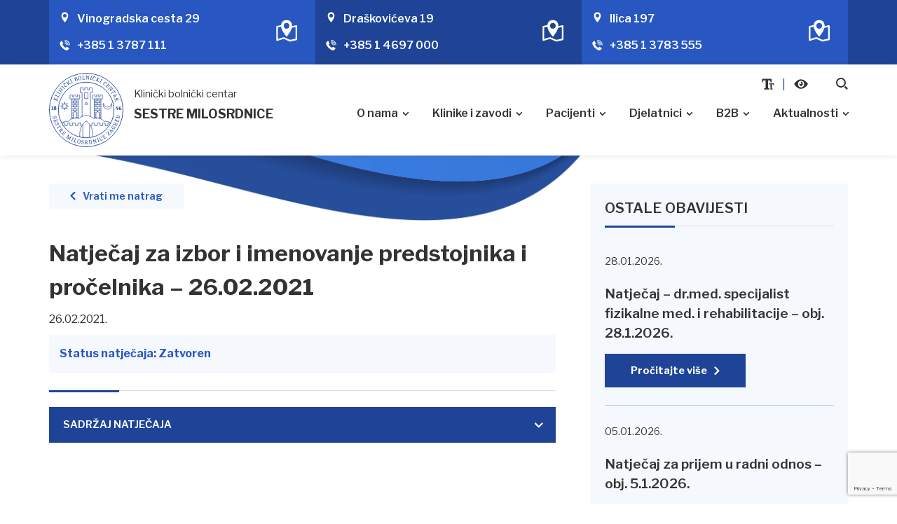

--- FILE ---
content_type: text/html; charset=UTF-8
request_url: https://www.kbcsm.hr/2021/02/26/natjecaj-za-izbor-i-imenovanje-predstojnika-i-procelnika-26-02-2021/
body_size: 12298
content:
<!DOCTYPE html>
<html lang="hr">
<head>
	<meta charset="utf-8">
	<title>Natječaj za izbor i imenovanje predstojnika i pročelnika - 26.02.2021 - Klinički bolnički centar Sestre milosrdnice</title>
	<meta name="theme-color" content="#1F4497">
	<meta name="viewport" content="width=device-width, initial-scale=1.0">
    <link rel="shortcut icon" href="https://www.kbcsm.hr/wp-content/themes/kbcsm-wp-theme/images/favicon.png">
	<link rel="stylesheet" href="https://www.kbcsm.hr/wp-content/themes/kbcsm-wp-theme/css/main.css?v=644904146">
    <script>var themeURL = "https://www.kbcsm.hr/wp-content/themes/kbcsm-wp-theme";</script>
	<script src="https://www.kbcsm.hr/wp-content/themes/kbcsm-wp-theme/js/jquery-1.12.4.min.js?v=1665100250"></script>
	<script src="https://www.kbcsm.hr/wp-content/themes/kbcsm-wp-theme/js/scripts.js?v=1038254437"></script>
    
            <script src="https://www.kbcsm.hr/wp-content/themes/kbcsm-wp-theme/js/match-height.js?v=1842647522"></script>
        
    <link href="https://fonts.googleapis.com/css?family=Libre+Franklin:400,600,700&display=swap&subset=latin-ext" rel="stylesheet">
    <link href="https://fonts.googleapis.com/css2?family=Roboto:ital,wght@0,400;0,700;1,400;1,700&display=swap" rel="stylesheet">
    
    <!-- Global site tag (gtag.js) - Google Analytics -->
    <script async src="https://www.googletagmanager.com/gtag/js?id=UA-150759983-1"></script>
    <script>
      window.dataLayer = window.dataLayer || [];
      function gtag(){dataLayer.push(arguments);}
      gtag('js', new Date());

      gtag('config', 'UA-150759983-1');
    </script>
    
    <meta name='robots' content='index, follow, max-image-preview:large, max-snippet:-1, max-video-preview:-1' />

	<!-- This site is optimized with the Yoast SEO plugin v18.9 - https://yoast.com/wordpress/plugins/seo/ -->
	<link rel="canonical" href="https://www.kbcsm.hr/2021/02/26/natjecaj-za-izbor-i-imenovanje-predstojnika-i-procelnika-26-02-2021/" />
	<meta property="og:locale" content="en_US" />
	<meta property="og:type" content="article" />
	<meta property="og:title" content="Natječaj za izbor i imenovanje predstojnika i pročelnika - 26.02.2021 - Klinički bolnički centar Sestre milosrdnice" />
	<meta property="og:url" content="https://www.kbcsm.hr/2021/02/26/natjecaj-za-izbor-i-imenovanje-predstojnika-i-procelnika-26-02-2021/" />
	<meta property="og:site_name" content="Klinički bolnički centar Sestre milosrdnice" />
	<meta property="article:published_time" content="2021-02-26T19:52:39+00:00" />
	<meta property="article:modified_time" content="2021-11-10T11:31:08+00:00" />
	<meta name="twitter:card" content="summary_large_image" />
	<meta name="twitter:creator" content="@marko.petrovic" />
	<meta name="twitter:label1" content="Written by" />
	<meta name="twitter:data1" content="." />
	<script type="application/ld+json" class="yoast-schema-graph">{"@context":"https://schema.org","@graph":[{"@type":"WebSite","@id":"https://www.kbcsm.hr/#website","url":"https://www.kbcsm.hr/","name":"Klinički bolnički centar Sestre milosrdnice","description":"","potentialAction":[{"@type":"SearchAction","target":{"@type":"EntryPoint","urlTemplate":"https://www.kbcsm.hr/?s={search_term_string}"},"query-input":"required name=search_term_string"}],"inLanguage":"en-US"},{"@type":"WebPage","@id":"https://www.kbcsm.hr/2021/02/26/natjecaj-za-izbor-i-imenovanje-predstojnika-i-procelnika-26-02-2021/#webpage","url":"https://www.kbcsm.hr/2021/02/26/natjecaj-za-izbor-i-imenovanje-predstojnika-i-procelnika-26-02-2021/","name":"Natječaj za izbor i imenovanje predstojnika i pročelnika - 26.02.2021 - Klinički bolnički centar Sestre milosrdnice","isPartOf":{"@id":"https://www.kbcsm.hr/#website"},"datePublished":"2021-02-26T19:52:39+00:00","dateModified":"2021-11-10T11:31:08+00:00","author":{"@id":"https://www.kbcsm.hr/#/schema/person/e87a660c6fd8ec1ec07d144c59861c30"},"breadcrumb":{"@id":"https://www.kbcsm.hr/2021/02/26/natjecaj-za-izbor-i-imenovanje-predstojnika-i-procelnika-26-02-2021/#breadcrumb"},"inLanguage":"en-US","potentialAction":[{"@type":"ReadAction","target":["https://www.kbcsm.hr/2021/02/26/natjecaj-za-izbor-i-imenovanje-predstojnika-i-procelnika-26-02-2021/"]}]},{"@type":"BreadcrumbList","@id":"https://www.kbcsm.hr/2021/02/26/natjecaj-za-izbor-i-imenovanje-predstojnika-i-procelnika-26-02-2021/#breadcrumb","itemListElement":[{"@type":"ListItem","position":1,"name":"Home","item":"https://www.kbcsm.hr/"},{"@type":"ListItem","position":2,"name":"Natječaj za izbor i imenovanje predstojnika i pročelnika &#8211; 26.02.2021"}]},{"@type":"Person","@id":"https://www.kbcsm.hr/#/schema/person/e87a660c6fd8ec1ec07d144c59861c30","name":".","image":{"@type":"ImageObject","inLanguage":"en-US","@id":"https://www.kbcsm.hr/#/schema/person/image/","url":"https://secure.gravatar.com/avatar/d4f7420b224f5ae6ca2b868282152612?s=96&d=mm&r=g","contentUrl":"https://secure.gravatar.com/avatar/d4f7420b224f5ae6ca2b868282152612?s=96&d=mm&r=g","caption":"."},"sameAs":["http://www.kbcsm.hr","https://twitter.com/marko.petrovic"]}]}</script>
	<!-- / Yoast SEO plugin. -->


<link rel='dns-prefetch' href='//www.google.com' />
<link rel='dns-prefetch' href='//s.w.org' />
<script type="text/javascript">
window._wpemojiSettings = {"baseUrl":"https:\/\/s.w.org\/images\/core\/emoji\/13.1.0\/72x72\/","ext":".png","svgUrl":"https:\/\/s.w.org\/images\/core\/emoji\/13.1.0\/svg\/","svgExt":".svg","source":{"concatemoji":"https:\/\/www.kbcsm.hr\/wp-includes\/js\/wp-emoji-release.min.js?ver=5.9.3"}};
/*! This file is auto-generated */
!function(e,a,t){var n,r,o,i=a.createElement("canvas"),p=i.getContext&&i.getContext("2d");function s(e,t){var a=String.fromCharCode;p.clearRect(0,0,i.width,i.height),p.fillText(a.apply(this,e),0,0);e=i.toDataURL();return p.clearRect(0,0,i.width,i.height),p.fillText(a.apply(this,t),0,0),e===i.toDataURL()}function c(e){var t=a.createElement("script");t.src=e,t.defer=t.type="text/javascript",a.getElementsByTagName("head")[0].appendChild(t)}for(o=Array("flag","emoji"),t.supports={everything:!0,everythingExceptFlag:!0},r=0;r<o.length;r++)t.supports[o[r]]=function(e){if(!p||!p.fillText)return!1;switch(p.textBaseline="top",p.font="600 32px Arial",e){case"flag":return s([127987,65039,8205,9895,65039],[127987,65039,8203,9895,65039])?!1:!s([55356,56826,55356,56819],[55356,56826,8203,55356,56819])&&!s([55356,57332,56128,56423,56128,56418,56128,56421,56128,56430,56128,56423,56128,56447],[55356,57332,8203,56128,56423,8203,56128,56418,8203,56128,56421,8203,56128,56430,8203,56128,56423,8203,56128,56447]);case"emoji":return!s([10084,65039,8205,55357,56613],[10084,65039,8203,55357,56613])}return!1}(o[r]),t.supports.everything=t.supports.everything&&t.supports[o[r]],"flag"!==o[r]&&(t.supports.everythingExceptFlag=t.supports.everythingExceptFlag&&t.supports[o[r]]);t.supports.everythingExceptFlag=t.supports.everythingExceptFlag&&!t.supports.flag,t.DOMReady=!1,t.readyCallback=function(){t.DOMReady=!0},t.supports.everything||(n=function(){t.readyCallback()},a.addEventListener?(a.addEventListener("DOMContentLoaded",n,!1),e.addEventListener("load",n,!1)):(e.attachEvent("onload",n),a.attachEvent("onreadystatechange",function(){"complete"===a.readyState&&t.readyCallback()})),(n=t.source||{}).concatemoji?c(n.concatemoji):n.wpemoji&&n.twemoji&&(c(n.twemoji),c(n.wpemoji)))}(window,document,window._wpemojiSettings);
</script>
<style type="text/css">
img.wp-smiley,
img.emoji {
	display: inline !important;
	border: none !important;
	box-shadow: none !important;
	height: 1em !important;
	width: 1em !important;
	margin: 0 0.07em !important;
	vertical-align: -0.1em !important;
	background: none !important;
	padding: 0 !important;
}
</style>
	<link rel='stylesheet' id='formidable-css'  href='https://www.kbcsm.hr/wp-content/plugins/formidable/css/formidableforms.css?ver=5212117' type='text/css' media='all' />
<link rel='stylesheet' id='wp-block-library-css'  href='https://www.kbcsm.hr/wp-includes/css/dist/block-library/style.min.css?ver=5.9.3' type='text/css' media='all' />
<link rel='stylesheet' id='awsm-ead-public-css'  href='https://www.kbcsm.hr/wp-content/plugins/embed-any-document/css/embed-public.min.css?ver=2.7.1' type='text/css' media='all' />
<style id='global-styles-inline-css' type='text/css'>
body{--wp--preset--color--black: #000000;--wp--preset--color--cyan-bluish-gray: #abb8c3;--wp--preset--color--white: #ffffff;--wp--preset--color--pale-pink: #f78da7;--wp--preset--color--vivid-red: #cf2e2e;--wp--preset--color--luminous-vivid-orange: #ff6900;--wp--preset--color--luminous-vivid-amber: #fcb900;--wp--preset--color--light-green-cyan: #7bdcb5;--wp--preset--color--vivid-green-cyan: #00d084;--wp--preset--color--pale-cyan-blue: #8ed1fc;--wp--preset--color--vivid-cyan-blue: #0693e3;--wp--preset--color--vivid-purple: #9b51e0;--wp--preset--gradient--vivid-cyan-blue-to-vivid-purple: linear-gradient(135deg,rgba(6,147,227,1) 0%,rgb(155,81,224) 100%);--wp--preset--gradient--light-green-cyan-to-vivid-green-cyan: linear-gradient(135deg,rgb(122,220,180) 0%,rgb(0,208,130) 100%);--wp--preset--gradient--luminous-vivid-amber-to-luminous-vivid-orange: linear-gradient(135deg,rgba(252,185,0,1) 0%,rgba(255,105,0,1) 100%);--wp--preset--gradient--luminous-vivid-orange-to-vivid-red: linear-gradient(135deg,rgba(255,105,0,1) 0%,rgb(207,46,46) 100%);--wp--preset--gradient--very-light-gray-to-cyan-bluish-gray: linear-gradient(135deg,rgb(238,238,238) 0%,rgb(169,184,195) 100%);--wp--preset--gradient--cool-to-warm-spectrum: linear-gradient(135deg,rgb(74,234,220) 0%,rgb(151,120,209) 20%,rgb(207,42,186) 40%,rgb(238,44,130) 60%,rgb(251,105,98) 80%,rgb(254,248,76) 100%);--wp--preset--gradient--blush-light-purple: linear-gradient(135deg,rgb(255,206,236) 0%,rgb(152,150,240) 100%);--wp--preset--gradient--blush-bordeaux: linear-gradient(135deg,rgb(254,205,165) 0%,rgb(254,45,45) 50%,rgb(107,0,62) 100%);--wp--preset--gradient--luminous-dusk: linear-gradient(135deg,rgb(255,203,112) 0%,rgb(199,81,192) 50%,rgb(65,88,208) 100%);--wp--preset--gradient--pale-ocean: linear-gradient(135deg,rgb(255,245,203) 0%,rgb(182,227,212) 50%,rgb(51,167,181) 100%);--wp--preset--gradient--electric-grass: linear-gradient(135deg,rgb(202,248,128) 0%,rgb(113,206,126) 100%);--wp--preset--gradient--midnight: linear-gradient(135deg,rgb(2,3,129) 0%,rgb(40,116,252) 100%);--wp--preset--duotone--dark-grayscale: url('#wp-duotone-dark-grayscale');--wp--preset--duotone--grayscale: url('#wp-duotone-grayscale');--wp--preset--duotone--purple-yellow: url('#wp-duotone-purple-yellow');--wp--preset--duotone--blue-red: url('#wp-duotone-blue-red');--wp--preset--duotone--midnight: url('#wp-duotone-midnight');--wp--preset--duotone--magenta-yellow: url('#wp-duotone-magenta-yellow');--wp--preset--duotone--purple-green: url('#wp-duotone-purple-green');--wp--preset--duotone--blue-orange: url('#wp-duotone-blue-orange');--wp--preset--font-size--small: 13px;--wp--preset--font-size--medium: 20px;--wp--preset--font-size--large: 36px;--wp--preset--font-size--x-large: 42px;}.has-black-color{color: var(--wp--preset--color--black) !important;}.has-cyan-bluish-gray-color{color: var(--wp--preset--color--cyan-bluish-gray) !important;}.has-white-color{color: var(--wp--preset--color--white) !important;}.has-pale-pink-color{color: var(--wp--preset--color--pale-pink) !important;}.has-vivid-red-color{color: var(--wp--preset--color--vivid-red) !important;}.has-luminous-vivid-orange-color{color: var(--wp--preset--color--luminous-vivid-orange) !important;}.has-luminous-vivid-amber-color{color: var(--wp--preset--color--luminous-vivid-amber) !important;}.has-light-green-cyan-color{color: var(--wp--preset--color--light-green-cyan) !important;}.has-vivid-green-cyan-color{color: var(--wp--preset--color--vivid-green-cyan) !important;}.has-pale-cyan-blue-color{color: var(--wp--preset--color--pale-cyan-blue) !important;}.has-vivid-cyan-blue-color{color: var(--wp--preset--color--vivid-cyan-blue) !important;}.has-vivid-purple-color{color: var(--wp--preset--color--vivid-purple) !important;}.has-black-background-color{background-color: var(--wp--preset--color--black) !important;}.has-cyan-bluish-gray-background-color{background-color: var(--wp--preset--color--cyan-bluish-gray) !important;}.has-white-background-color{background-color: var(--wp--preset--color--white) !important;}.has-pale-pink-background-color{background-color: var(--wp--preset--color--pale-pink) !important;}.has-vivid-red-background-color{background-color: var(--wp--preset--color--vivid-red) !important;}.has-luminous-vivid-orange-background-color{background-color: var(--wp--preset--color--luminous-vivid-orange) !important;}.has-luminous-vivid-amber-background-color{background-color: var(--wp--preset--color--luminous-vivid-amber) !important;}.has-light-green-cyan-background-color{background-color: var(--wp--preset--color--light-green-cyan) !important;}.has-vivid-green-cyan-background-color{background-color: var(--wp--preset--color--vivid-green-cyan) !important;}.has-pale-cyan-blue-background-color{background-color: var(--wp--preset--color--pale-cyan-blue) !important;}.has-vivid-cyan-blue-background-color{background-color: var(--wp--preset--color--vivid-cyan-blue) !important;}.has-vivid-purple-background-color{background-color: var(--wp--preset--color--vivid-purple) !important;}.has-black-border-color{border-color: var(--wp--preset--color--black) !important;}.has-cyan-bluish-gray-border-color{border-color: var(--wp--preset--color--cyan-bluish-gray) !important;}.has-white-border-color{border-color: var(--wp--preset--color--white) !important;}.has-pale-pink-border-color{border-color: var(--wp--preset--color--pale-pink) !important;}.has-vivid-red-border-color{border-color: var(--wp--preset--color--vivid-red) !important;}.has-luminous-vivid-orange-border-color{border-color: var(--wp--preset--color--luminous-vivid-orange) !important;}.has-luminous-vivid-amber-border-color{border-color: var(--wp--preset--color--luminous-vivid-amber) !important;}.has-light-green-cyan-border-color{border-color: var(--wp--preset--color--light-green-cyan) !important;}.has-vivid-green-cyan-border-color{border-color: var(--wp--preset--color--vivid-green-cyan) !important;}.has-pale-cyan-blue-border-color{border-color: var(--wp--preset--color--pale-cyan-blue) !important;}.has-vivid-cyan-blue-border-color{border-color: var(--wp--preset--color--vivid-cyan-blue) !important;}.has-vivid-purple-border-color{border-color: var(--wp--preset--color--vivid-purple) !important;}.has-vivid-cyan-blue-to-vivid-purple-gradient-background{background: var(--wp--preset--gradient--vivid-cyan-blue-to-vivid-purple) !important;}.has-light-green-cyan-to-vivid-green-cyan-gradient-background{background: var(--wp--preset--gradient--light-green-cyan-to-vivid-green-cyan) !important;}.has-luminous-vivid-amber-to-luminous-vivid-orange-gradient-background{background: var(--wp--preset--gradient--luminous-vivid-amber-to-luminous-vivid-orange) !important;}.has-luminous-vivid-orange-to-vivid-red-gradient-background{background: var(--wp--preset--gradient--luminous-vivid-orange-to-vivid-red) !important;}.has-very-light-gray-to-cyan-bluish-gray-gradient-background{background: var(--wp--preset--gradient--very-light-gray-to-cyan-bluish-gray) !important;}.has-cool-to-warm-spectrum-gradient-background{background: var(--wp--preset--gradient--cool-to-warm-spectrum) !important;}.has-blush-light-purple-gradient-background{background: var(--wp--preset--gradient--blush-light-purple) !important;}.has-blush-bordeaux-gradient-background{background: var(--wp--preset--gradient--blush-bordeaux) !important;}.has-luminous-dusk-gradient-background{background: var(--wp--preset--gradient--luminous-dusk) !important;}.has-pale-ocean-gradient-background{background: var(--wp--preset--gradient--pale-ocean) !important;}.has-electric-grass-gradient-background{background: var(--wp--preset--gradient--electric-grass) !important;}.has-midnight-gradient-background{background: var(--wp--preset--gradient--midnight) !important;}.has-small-font-size{font-size: var(--wp--preset--font-size--small) !important;}.has-medium-font-size{font-size: var(--wp--preset--font-size--medium) !important;}.has-large-font-size{font-size: var(--wp--preset--font-size--large) !important;}.has-x-large-font-size{font-size: var(--wp--preset--font-size--x-large) !important;}
</style>
<link rel='stylesheet' id='contact-form-7-css'  href='https://www.kbcsm.hr/wp-content/plugins/contact-form-7/includes/css/styles.css?ver=5.5.6.1' type='text/css' media='all' />
<link rel='stylesheet' id='walcf7-datepicker-css-css'  href='https://www.kbcsm.hr/wp-content/plugins/date-time-picker-for-contact-form-7/assets/css/jquery.datetimepicker.min.css?ver=1.0.0' type='text/css' media='all' />
<link rel='stylesheet' id='bwg_fonts-css'  href='https://www.kbcsm.hr/wp-content/plugins/photo-gallery/css/bwg-fonts/fonts.css?ver=0.0.1' type='text/css' media='all' />
<link rel='stylesheet' id='sumoselect-css'  href='https://www.kbcsm.hr/wp-content/plugins/photo-gallery/css/sumoselect.min.css?ver=3.0.3' type='text/css' media='all' />
<link rel='stylesheet' id='mCustomScrollbar-css'  href='https://www.kbcsm.hr/wp-content/plugins/photo-gallery/css/jquery.mCustomScrollbar.min.css?ver=1.5.29' type='text/css' media='all' />
<link rel='stylesheet' id='bwg_frontend-css'  href='https://www.kbcsm.hr/wp-content/plugins/photo-gallery/css/styles.min.css?ver=1.5.29' type='text/css' media='all' />
<link rel='stylesheet' id='cf7cf-style-css'  href='https://www.kbcsm.hr/wp-content/plugins/cf7-conditional-fields/style.css?ver=2.1.4' type='text/css' media='all' />
<script type='text/javascript' src='https://www.kbcsm.hr/wp-includes/js/jquery/jquery.min.js?ver=3.6.0' id='jquery-core-js'></script>
<script type='text/javascript' src='https://www.kbcsm.hr/wp-includes/js/jquery/jquery-migrate.min.js?ver=3.3.2' id='jquery-migrate-js'></script>
<script type='text/javascript' src='https://www.kbcsm.hr/wp-content/plugins/photo-gallery/js/jquery.sumoselect.min.js?ver=3.0.3' id='sumoselect-js'></script>
<script type='text/javascript' src='https://www.kbcsm.hr/wp-content/plugins/photo-gallery/js/jquery.mobile.min.js?ver=1.3.2' id='jquery-mobile-js'></script>
<script type='text/javascript' src='https://www.kbcsm.hr/wp-content/plugins/photo-gallery/js/jquery.mCustomScrollbar.concat.min.js?ver=1.5.29' id='mCustomScrollbar-js'></script>
<script type='text/javascript' src='https://www.kbcsm.hr/wp-content/plugins/photo-gallery/js/jquery.fullscreen-0.4.1.min.js?ver=0.4.1' id='jquery-fullscreen-js'></script>
<script type='text/javascript' id='bwg_frontend-js-extra'>
/* <![CDATA[ */
var bwg_objectsL10n = {"bwg_field_required":"field is required.","bwg_mail_validation":"This is not a valid email address.","bwg_search_result":"There are no images matching your search.","bwg_select_tag":"Select Tag","bwg_order_by":"Order By","bwg_search":"Search","bwg_show_ecommerce":"Show Ecommerce","bwg_hide_ecommerce":"Hide Ecommerce","bwg_show_comments":"Show Comments","bwg_hide_comments":"Hide Comments","bwg_restore":"Restore","bwg_maximize":"Maximize","bwg_fullscreen":"Fullscreen","bwg_exit_fullscreen":"Exit Fullscreen","bwg_search_tag":"SEARCH...","bwg_tag_no_match":"No tags found","bwg_all_tags_selected":"All tags selected","bwg_tags_selected":"tags selected","play":"Play","pause":"Pause","is_pro":"","bwg_play":"Play","bwg_pause":"Pause","bwg_hide_info":"Hide info","bwg_show_info":"Show info","bwg_hide_rating":"Hide rating","bwg_show_rating":"Show rating","ok":"Ok","cancel":"Cancel","select_all":"Select all","lazy_load":"0","lazy_loader":"https:\/\/www.kbcsm.hr\/wp-content\/plugins\/photo-gallery\/images\/ajax_loader.png","front_ajax":"0"};
/* ]]> */
</script>
<script type='text/javascript' src='https://www.kbcsm.hr/wp-content/plugins/photo-gallery/js/scripts.min.js?ver=1.5.29' id='bwg_frontend-js'></script>
<link rel="https://api.w.org/" href="https://www.kbcsm.hr/wp-json/" /><link rel="alternate" type="application/json" href="https://www.kbcsm.hr/wp-json/wp/v2/posts/39021" /><link rel="EditURI" type="application/rsd+xml" title="RSD" href="https://www.kbcsm.hr/xmlrpc.php?rsd" />
<link rel="wlwmanifest" type="application/wlwmanifest+xml" href="https://www.kbcsm.hr/wp-includes/wlwmanifest.xml" /> 

<link rel='shortlink' href='https://www.kbcsm.hr/?p=39021' />
<link rel="alternate" type="application/json+oembed" href="https://www.kbcsm.hr/wp-json/oembed/1.0/embed?url=https%3A%2F%2Fwww.kbcsm.hr%2F2021%2F02%2F26%2Fnatjecaj-za-izbor-i-imenovanje-predstojnika-i-procelnika-26-02-2021%2F" />
<link rel="alternate" type="text/xml+oembed" href="https://www.kbcsm.hr/wp-json/oembed/1.0/embed?url=https%3A%2F%2Fwww.kbcsm.hr%2F2021%2F02%2F26%2Fnatjecaj-za-izbor-i-imenovanje-predstojnika-i-procelnika-26-02-2021%2F&#038;format=xml" />
<style type="text/css">.broken_link, a.broken_link {
	text-decoration: line-through;
}</style></head>
<body>    

<!-- Web development, digital solutions & design by papar.hr -->
    
<header>
    <div class="top-bar">
        <div class="container">            
            <div class="lokacije-toggle">
                <div class="row">
                    <div class="col-xs-12 hidden-md hidden-lg text-center">
                        <a>Naše lokacije</a>
                    </div>
                </div>
            </div>
            <div class="lokacije-dropdown">
                <div class="row-no-padding">
                    <div class="col-xs-12 col-md-4">
                        <div class="lokacije-top-box">
                            <a href="https://www.kbcsm.hr/lokacije/klinicki-bolnicki-centar-sestre-milosrdnice/">Vinogradska cesta 29</a>
                            <a href="tel:+38513787111" class="tel">+385 1 3787 111</a>
                            <a href="https://www.google.com/maps/place/Vinogradska+cesta+29,+10000,+Zagreb/@45.8157187,15.949775,17z/data=!3m1!4b1!4m5!3m4!1s0x4765d6d8d8b742ad:0x3590873d4ad7b257!8m2!3d45.8157187!4d15.9519637" target="_blank" class="location-map-pin">
                                <img src="https://www.kbcsm.hr/wp-content/themes/kbcsm-wp-theme/images/icons/map-location.svg" alt="Google karta lokacije">
                            </a>
                        </div>
                    </div>
                    <div class="col-xs-12 col-md-4">
                        <div class="lokacije-top-box" style="background-color: #1F4497">
                            <a href="https://www.kbcsm.hr/lokacije/klinika-za-traumatologiju-zagreb/">Draškovićeva 19</a>
                            <a href="tel:+38514697000" class="tel">+385 1 4697 000</a>
                            <a href="https://www.google.com/maps/place/Dra%C5%A1kovi%C4%87eva+ul.+19,+10000,+Zagreb/@45.8103564,15.9819465,17z/data=!3m1!4b1!4m5!3m4!1s0x4765d6558f2e8a0f:0x72447d87acefd8c1!8m2!3d45.8103527!4d15.9841352" target="_blank" class="location-map-pin">
                                <img src="https://www.kbcsm.hr/wp-content/themes/kbcsm-wp-theme/images/icons/map-location.svg" alt="Google karta lokacije">
                            </a>
                        </div>
                    </div>
                    <div class="col-xs-12 col-md-4">
                        <div class="lokacije-top-box">
                            <a href="https://www.kbcsm.hr/lokacije/klinika-za-tumore-zagreb/">Ilica 197</a>
                            <a href="tel:+38513783555" class="tel">+385 1 3783 555</a>
                            <a href="https://www.google.com/maps/place/Ilica+197,+10000,+Zagreb/@45.8127566,15.9420733,17z/data=!3m1!4b1!4m5!3m4!1s0x4765d6d09b543b89:0x5128bb437bec271f!8m2!3d45.8127529!4d15.944262" target="_blank" class="location-map-pin">
                                <img src="https://www.kbcsm.hr/wp-content/themes/kbcsm-wp-theme/images/icons/map-location.svg" alt="Google karta lokacije">
                            </a>
                        </div>
                    </div>
                </div>   
            </div>
        </div>
    </div>

    <div class="main-bar">
		<div class="container" style="overflow: visible;">
			<div class="row">
			    <div class="visible-lg hidden-md hidden-sm hidden-xs">
                    <div class="col-lg-4 col-md-5 col-xs-10">
                        <a href="https://www.kbcsm.hr" class="logo">
                            <img src="https://www.kbcsm.hr/wp-content/themes/kbcsm-wp-theme/images/kbcsm-logo.svg" alt="KBC Sestre milosrdnice - logotip">
                            <p>Klinički bolnički centar</p>
                            <h1>Sestre milosrdnice</h1>
                        </a>
                    </div>
                    
                    <div class="col-lg-8 col-md-7 col-xs-12">
                        <div class="accessibility">
                            <ul>
                                <li><a class="accessibility-text"><img src="https://www.kbcsm.hr/wp-content/themes/kbcsm-wp-theme/images/icons/text.svg" alt="Pristupačnost - promjena veličine teksta"></a></li>
                                <li><a class="accessibility-contrast"><img src="https://www.kbcsm.hr/wp-content/themes/kbcsm-wp-theme/images/icons/contrast.svg" alt="Pristupačnost - promjena kontrasta boja"></a></li>
                                <li class="search-click" style="cursor: pointer"><img src="https://www.kbcsm.hr/wp-content/themes/kbcsm-wp-theme/images/icons/search.svg" alt="Search"></li>
                                <!--
                                <li><a>HR</a></li>
                                <li><a>EN</a></li>
                                -->
                            </ul>
                        </div>
                        
                        <nav class="top-nav">
                            <ul>
                                <li>
                                    <a class="toggle">O nama</a> 
                                    <ul class="dropdown double-dropdown">
                                        <li><a href="https://www.kbcsm.hr/profil/">Profil</a></li>
                                        <li><a href="https://www.kbcsm.hr/kontakt/">Kontakt</a></li>
                                        <li><a href="https://www.kbcsm.hr/uprava/">Uprava</a></li>
                                        <li><a href="https://www.kbcsm.hr/statut-i-pravilnici/">Statut i pravilnici</a></li>
                                        <li><a href="https://www.kbcsm.hr/djelatnosti/">Djelatnosti</a></li>
                                        <li><a href="https://www.kbcsm.hr/vijeca-kbcsm/">Vijeća i povjerenstva</a></li>
                                        <li><a href="https://www.kbcsm.hr/knjiznica/">Knjižnica</a></li>
                                        <li><a href="https://www.kbcsm.hr/referentni-centri/">Referentni centri</a></li>
                                        <li><a href="https://www.kbcsm.hr/projekti/">Projekti</a></li>
										<li><a href="https://www.kbcsm.hr/nastava-i-istrazivanja/institut-za-klinicka-medicinska-istrazivanja/">Institut za klinička medicinska istraživanja i nastavu</a></li>         
                                    </ul>
                                </li>                            
                                <li>
                                    <a class="toggle">Klinike i zavodi</a>
                                    <ul class="dropdown triple-dropdown">
                                                                                    <li><a href="https://www.kbcsm.hr/klinike/klinika-za-bolesti-srca-i-krvnih-zila-2/">Klinika za bolesti srca i krvnih žila</a></li>
                                                                                    <li><a href="https://www.kbcsm.hr/klinike/klinika-za-unutarnje-bolesti/">Klinika za unutarnje bolesti</a></li>
                                                                                    <li><a href="https://www.kbcsm.hr/klinike/klinika-za-urologiju/">Klinika za urologiju</a></li>
                                                                                    <li><a href="https://www.kbcsm.hr/klinike/klinika-za-zenske-bolesti-i-porodnistvo/">Klinika za ženske bolesti i porodništvo</a></li>
                                                                                    <li><a href="https://www.kbcsm.hr/klinike/klinika-za-kirurgiju/">Klinika za kirurgiju</a></li>
                                                                                    <li><a href="https://www.kbcsm.hr/klinike/centar-za-hitni-prijem/">Objedinjeni hitni bolnički prijam</a></li>
                                                                                    <li><a href="https://www.kbcsm.hr/klinike/klinika-za-kozne-i-spolne-bolesti/">Klinika za kožne i spolne bolesti</a></li>
                                                                                    <li><a href="https://www.kbcsm.hr/klinike/klinika-za-neurokirurgiju/">Klinika za neurokirurgiju</a></li>
                                                                                    <li><a href="https://www.kbcsm.hr/klinike/klinika-za-neurologiju/">Klinika za neurologiju</a></li>
                                                                                    <li><a href="https://www.kbcsm.hr/klinike/klinika-za-ocne-bolesti/">Klinika za očne bolesti</a></li>
                                                                                    <li><a href="https://www.kbcsm.hr/klinike/klinika-za-onkologiju-i-nuklearnu-medicinuzavod-sa-onkologiju-i-radioterapiju/">Klinika za onkologiju i nuklearnu medicinu</a></li>
                                                                                    <li><a href="https://www.kbcsm.hr/klinike/klinika-za-otorinolaringologiju/">Klinika za otorinolaringologiju i kirurgiju glave i vrata</a></li>
                                                                                    <li><a href="https://www.kbcsm.hr/klinike/klinika-za-pedijatriju/">Klinika za pedijatriju</a></li>
                                                                                    <li><a href="https://www.kbcsm.hr/klinike/klinika-za-psihijatriju/">Klinika za psihijatriju</a></li>
                                                                                    <li><a href="https://www.kbcsm.hr/klinike/klinika-za-reumatologiju/">Klinika za reumatologiju, fizikalnu medicinu i rehabilitaciju</a></li>
                                                                                    <li><a href="https://www.kbcsm.hr/klinike/klinika-za-traumatologiju/">Klinika za traumatologiju</a></li>
                                                                                    <li><a href="https://www.kbcsm.hr/klinike/klinika-za-tumore/">Klinika za tumore</a></li>
                                        
                                                                                    <li><a href="https://www.kbcsm.hr/zavodi/bolnicka-ljekarna/">Bolnička ljekarna</a></li>
                                                                                    <li><a href="https://www.kbcsm.hr/zavodi/klinicki-zavod-za-radiologiju/">Klinički zavod za dijagnostičku i intervencijsku radiologiju</a></li>
                                                                                    <li><a href="https://www.kbcsm.hr/zavodi/klinicki-zavod-za-kemiju/">Klinički zavod za kemiju</a></li>
                                                                                    <li><a href="https://www.kbcsm.hr/zavodi/zavod-za-anesteziologiju-i-intenzivnu-medicinu/">Zavod za anesteziologiju, intenzivnu medicinu i liječenje boli</a></li>
                                                                                    <li><a href="https://www.kbcsm.hr/zavodi/zavod-za-transfuzijsku-medicinu/">Zavod za transfuzijsku i regenerativnu medicinu</a></li>
                                                                                    <li><a href="https://www.kbcsm.hr/zavodi/zavod-za-mikrobiologiju-parazitologiju-i-bolnicke-infekcije/">Zavod za mikrobiologiju, parazitologiju i hospitalne infekcije</a></li>
                                                                                    <li><a href="https://www.kbcsm.hr/zavodi/klinicki-zavod-za-patologiju-ljudevit-jurak/">Klinički zavod za patologiju i citologiju &#8220;Ljudevit Jurak&#8221;</a></li>
                                                                            </ul>
                                </li>
                                <li>
                                    <a class="toggle">Pacijenti</a> 
                                    <ul class="dropdown">
                                        <li><a href="https://www.kbcsm.hr/za-pacijente/centralno-narucivanje-pacijenata/">Centralno naručivanje</a></li>
                                        <li><a href="https://www.kbcsm.hr/za-pacijente/vodici-za-pacijente/">Vodič za pacijente</a></li>
                                        <li><a href="https://www.kbcsm.hr/liste-cekanja/">On-line lista čekanja</a></li>
                                        <li><a href="https://www.kbcsm.hr/za-pacijente/prijava-prituzbe-2/">Prijava pritužbi, prijedloga i pohvala</a></li>
                                        <li><a href="https://www.kbcsm.hr/za-pacijente/prijava-nezeljenog-dogadaja/">Prijava neželjenog događaja</a></li>
                                    </ul>
                                </li> 
                                <li>
                                    <a class="toggle">Djelatnici</a> 
                                    <ul class="dropdown">
                                        <li><a href="https://mail.cdu.gov.hr/">mail@CDU</a></li>
                                        <li><a href="http://service-desk.kbcsm.hr/">ICT Service Desk</a></li>
                                        <li><a href="https://vinogradska.kbcsm.hr/ldap/">AAI@EduHr</a></li>
                                        <li><a href="https://www.kbcsm.hr/lijecnici/">Liječnici</a></li>
                                        <li><a href="https://www.kbcsm.hr/sestrinstvo/">Sestrinstvo</a></li>
                                        <li><a href="https://www.kbcsm.hr/specijalisticko-usavrsavanje/">Specijalističko usavršavanje</a></li>
                                        <li><a href="https://www.kbcsm.hr/za-djelatnike/prijava-nezeljenog-dogadaja/">Prijava neželjenog događaja</a></li>
                                    </ul>
                                </li>
                                <li>
                                    <a class="toggle">B2B</a> 
                                    <ul class="dropdown">
                                        <li><a href="https://www.kbcsm.hr/blog/novosti/natjecaji-javne-nabave/nabava/">Nabava</a></li>
                                        <li><a href="https://www.kbcsm.hr/donacije/">Donacije</a></li>
                                        <li><a href="https://www.kbcsm.hr/izvjesca-o-poslovanju/">Izvješća o poslovanju</a></li>
                                    </ul>
                                </li>
                                <li>
                                    <a class="toggle">Aktualnosti</a> 
                                    <ul class="dropdown">
									    <li><a href="https://www.kbcsm.hr/natjecaji/">Natječaji za posao</a></li>
                                        <li><a href="https://www.kbcsm.hr/blog/novosti/aktualnosti/obavijesti/">Obavijesti</a></li>
                                        <li><a href="https://www.kbcsm.hr/blog/novosti/aktualnosti/novosti/">Novosti</a></li>
                                        <li><a href="https://www.kbcsm.hr/blog/novosti/aktualnosti/dogadaji/">Događaji</a></li>
                                    </ul>
                                </li>
                            </ul>
                        </nav>
                    </div>
				</div>
				
				<div class="visible-xs visible-sm visible-md">
                    <div class="col-xs-12">
                        <a href="https://www.kbcsm.hr" class="mobile-text">
                            <h1>Klinički bolnički centar<br><span>Sestre milosrdnice</span></h1>
                        </a>
                    </div>
                    
                    <div class="clearfix"></div>
                    
                    <div class="col-xs-3">
                        <div class="accessibility">
                            <ul>
                                <li><a class="accessibility-text"><img src="https://www.kbcsm.hr/wp-content/themes/kbcsm-wp-theme/images/icons/text.svg" alt="Pristupačnost - promjena veličine teksta"></a></li>
                                <li><a class="accessibility-contrast"><img src="https://www.kbcsm.hr/wp-content/themes/kbcsm-wp-theme/images/icons/contrast.svg" alt="Pristupačnost - promjena kontrasta boja"></a></li>
                            </ul>
                        </div>
                    </div>
                    
                    <div class="col-xs-6">
                        <a href="https://www.kbcsm.hr" class="mobile-logo">
                            <img src="https://www.kbcsm.hr/wp-content/themes/kbcsm-wp-theme/images/kbcsm-logo.svg" alt="KBC Sestre milosrdnice - logotip">
                        </a>
                    </div>
                    
                    <div class="col-xs-3 pull-right hidden-lg" style="text-align: right;">
                        <div class="nav-hambi">
                            <div></div>
                            <div style="margin: 7px 0"></div>
                            <div></div>
                        </div>
                    </div>   
				</div>
			</div>
		</div>		
	</div>
</header>
    
<!-- Mobile navigation -->
<div class="main-holder">
	<div class="close-menu toggle-menu">
		<p>ZATVORI<span>X</span></p>
	</div>
	<ul class="main">
		<li>
			<label for="menu-o-nama">O nama</label>
			<label for="menu-o-nama" class="arrow-mobile">
				<img src="https://www.kbcsm.hr/wp-content/themes/kbcsm-wp-theme/images/icons/arrow-white.svg" alt="Arrow mobile">
			</label>
			<input type="checkbox" id="menu-o-nama" class="checkbox">
			<ul style="display: none" class="submenu">
				<li>
					<label for="menu-o-nama" class="category-leave">O nama</label>
					<label for="menu-o-nama" class="arrow-mobile arrow-left">
						<img src="https://www.kbcsm.hr/wp-content/themes/kbcsm-wp-theme/images/icons/arrow-white.svg" alt="Arrow mobile">
					</label>
				</li>
				<li><a href="https://www.kbcsm.hr/profil/">Profil</a></li>
				<li><a href="https://www.kbcsm.hr/kontakt/">Kontakt</a></li>
				<li><a href="https://www.kbcsm.hr/uprava/">Uprava</a></li>
				<li><a href="https://www.kbcsm.hr/statut-i-pravilnici/">Statut i pravilnici</a></li>
				<li><a href="https://www.kbcsm.hr/djelatnosti/">Djelatnosti</a></li>
				<li><a href="https://www.kbcsm.hr/vijeca-kbcsm/">Vijeća i povjerenstva</a></li>
				<li><a href="https://www.kbcsm.hr/knjiznica/">Knjižnica</a></li>
				<li><a href="https://www.kbcsm.hr/referentni-centri/">Referentni centri</a></li>
				<li><a href="https://www.kbcsm.hr/projekti/">Projekti</a></li>         
				<li><a href="https://www.kbcsm.hr/zajednicka-sluzba-za-unutarnju-reviziju/">Zajednička služba za unutarnju reviziju</a></li>         
				<li><a href="https://www.kbcsm.hr/nastava-i-istrazivanja/institut-za-klinicka-medicinska-istrazivanja/">Institut za klinička medicinska istraživanja i nastavu</a></li>         
			</ul>
		</li>
        <li>
			<label for="menu-klinike">Klinike i zavodi</label>
			<label for="menu-klinike" class="arrow-mobile">
				<img src="https://www.kbcsm.hr/wp-content/themes/kbcsm-wp-theme/images/icons/arrow-white.svg" alt="Arrow mobile">
			</label>
			<input type="checkbox" id="menu-klinike" class="checkbox">
			<ul style="display: none" class="submenu">
				<li>
					<label for="menu-klinike" class="category-leave">Klinike i zavodi</label>
					<label for="menu-klinike" class="arrow-mobile arrow-left">
						<img src="https://www.kbcsm.hr/wp-content/themes/kbcsm-wp-theme/images/icons/arrow-white.svg" alt="Arrow mobile">
					</label>
				</li>
                                    <li><a href="https://www.kbcsm.hr/klinike/klinika-za-bolesti-srca-i-krvnih-zila-2/">Klinika za bolesti srca i krvnih žila</a></li>
                                    <li><a href="https://www.kbcsm.hr/klinike/klinika-za-unutarnje-bolesti/">Klinika za unutarnje bolesti</a></li>
                                    <li><a href="https://www.kbcsm.hr/klinike/klinika-za-urologiju/">Klinika za urologiju</a></li>
                                    <li><a href="https://www.kbcsm.hr/klinike/klinika-za-zenske-bolesti-i-porodnistvo/">Klinika za ženske bolesti i porodništvo</a></li>
                                    <li><a href="https://www.kbcsm.hr/klinike/klinika-za-kirurgiju/">Klinika za kirurgiju</a></li>
                                    <li><a href="https://www.kbcsm.hr/klinike/centar-za-hitni-prijem/">Objedinjeni hitni bolnički prijam</a></li>
                                    <li><a href="https://www.kbcsm.hr/klinike/klinika-za-kozne-i-spolne-bolesti/">Klinika za kožne i spolne bolesti</a></li>
                                    <li><a href="https://www.kbcsm.hr/klinike/klinika-za-neurokirurgiju/">Klinika za neurokirurgiju</a></li>
                                    <li><a href="https://www.kbcsm.hr/klinike/klinika-za-neurologiju/">Klinika za neurologiju</a></li>
                                    <li><a href="https://www.kbcsm.hr/klinike/klinika-za-ocne-bolesti/">Klinika za očne bolesti</a></li>
                                    <li><a href="https://www.kbcsm.hr/klinike/klinika-za-onkologiju-i-nuklearnu-medicinuzavod-sa-onkologiju-i-radioterapiju/">Klinika za onkologiju i nuklearnu medicinu</a></li>
                                    <li><a href="https://www.kbcsm.hr/klinike/klinika-za-otorinolaringologiju/">Klinika za otorinolaringologiju i kirurgiju glave i vrata</a></li>
                                    <li><a href="https://www.kbcsm.hr/klinike/klinika-za-pedijatriju/">Klinika za pedijatriju</a></li>
                                    <li><a href="https://www.kbcsm.hr/klinike/klinika-za-psihijatriju/">Klinika za psihijatriju</a></li>
                                    <li><a href="https://www.kbcsm.hr/klinike/klinika-za-reumatologiju/">Klinika za reumatologiju, fizikalnu medicinu i rehabilitaciju</a></li>
                                    <li><a href="https://www.kbcsm.hr/klinike/klinika-za-traumatologiju/">Klinika za traumatologiju</a></li>
                                    <li><a href="https://www.kbcsm.hr/klinike/klinika-za-tumore/">Klinika za tumore</a></li>
                
                                                        
                                    <li><a href="https://www.kbcsm.hr/zavodi/bolnicka-ljekarna/">Bolnička ljekarna</a></li>
                                    <li><a href="https://www.kbcsm.hr/zavodi/klinicki-zavod-za-radiologiju/">Klinički zavod za dijagnostičku i intervencijsku radiologiju</a></li>
                                    <li><a href="https://www.kbcsm.hr/zavodi/klinicki-zavod-za-kemiju/">Klinički zavod za kemiju</a></li>
                                    <li><a href="https://www.kbcsm.hr/zavodi/zavod-za-anesteziologiju-i-intenzivnu-medicinu/">Zavod za anesteziologiju, intenzivnu medicinu i liječenje boli</a></li>
                                    <li><a href="https://www.kbcsm.hr/zavodi/zavod-za-transfuzijsku-medicinu/">Zavod za transfuzijsku i regenerativnu medicinu</a></li>
                                    <li><a href="https://www.kbcsm.hr/zavodi/zavod-za-mikrobiologiju-parazitologiju-i-bolnicke-infekcije/">Zavod za mikrobiologiju, parazitologiju i hospitalne infekcije</a></li>
                                    <li><a href="https://www.kbcsm.hr/zavodi/klinicki-zavod-za-patologiju-ljudevit-jurak/">Klinički zavod za patologiju i citologiju &#8220;Ljudevit Jurak&#8221;</a></li>
                			</ul>
		</li>
        <li>
			<label for="menu-pacijenti">Pacijenti</label>
			<label for="menu-pacijenti" class="arrow-mobile">
				<img src="https://www.kbcsm.hr/wp-content/themes/kbcsm-wp-theme/images/icons/arrow-white.svg" alt="Arrow mobile">
			</label>
			<input type="checkbox" id="menu-pacijenti" class="checkbox">
			<ul style="display: none" class="submenu">
				<li>
					<label for="menu-pacijenti" class="category-leave">Pacijenti</label>
					<label for="menu-pacijenti" class="arrow-mobile arrow-left">
						<img src="https://www.kbcsm.hr/wp-content/themes/kbcsm-wp-theme/images/icons/arrow-white.svg" alt="Arrow mobile">
					</label>
				</li>
				<li><a href="https://www.kbcsm.hr/za-pacijente/centralno-narucivanje-pacijenata/">Centralno naručivanje</a></li>
                <li><a href="https://www.kbcsm.hr/za-pacijente/vodici-za-pacijente/">Vodič za pacijente</a></li>
                <li><a href="https://www.kbcsm.hr/liste-cekanja/">On-line lista čekanja</a></li>
                <li><a href="https://www.kbcsm.hr/za-pacijente/prijava-prituzbe-2/">Prijava pritužbi, prijedloga i pohvala</a></li>
			</ul>
		</li>
        <li>
			<label for="menu-djelatnici">Djelatnici</label>
			<label for="menu-djelatnici" class="arrow-mobile">
				<img src="https://www.kbcsm.hr/wp-content/themes/kbcsm-wp-theme/images/icons/arrow-white.svg" alt="Arrow mobile">
			</label>
			<input type="checkbox" id="menu-djelatnici" class="checkbox">
			<ul style="display: none" class="submenu">
				<li>
					<label for="menu-djelatnici" class="category-leave">Djelatnici</label>
					<label for="menu-djelatnici" class="arrow-mobile arrow-left">
						<img src="https://www.kbcsm.hr/wp-content/themes/kbcsm-wp-theme/images/icons/arrow-white.svg" alt="Arrow mobile">
					</label>
				</li>
                <li><a href="https://mail.cdu.gov.hr/">mail@CDU</a></li>
                <li><a href="http://service-desk.kbcsm.hr/">ICT Service Desk</a></li>
                <li><a href="https://vinogradska.kbcsm.hr/ldap/">AAI@EduHr</a></li>
                <li><a href="https://www.kbcsm.hr/lijecnici/">Liječnici</a></li>
                <li><a href="https://www.kbcsm.hr/sestrinstvo/">Sestrinstvo</a></li>
                <li><a href="https://www.kbcsm.hr/specijalisticko-usavrsavanje/">Specijalističko usavršavanje</a></li>
			</ul>
		</li>
        <li>
			<label for="menu-b2b">B2B</label>
			<label for="menu-b2b" class="arrow-mobile">
				<img src="https://www.kbcsm.hr/wp-content/themes/kbcsm-wp-theme/images/icons/arrow-white.svg" alt="Arrow mobile">
			</label>
			<input type="checkbox" id="menu-b2b" class="checkbox">
			<ul style="display: none" class="submenu">
				<li>
					<label for="menu-b2b" class="category-leave">B2B</label>
					<label for="menu-b2b" class="arrow-mobile arrow-left">
						<img src="https://www.kbcsm.hr/wp-content/themes/kbcsm-wp-theme/images/icons/arrow-white.svg" alt="Arrow mobile">
					</label>
				</li>
				<li><a href="https://www.kbcsm.hr/blog/novosti/natjecaji-javne-nabave/nabava/">Nabava</a></li>
                <li><a href="https://www.kbcsm.hr/donacije/">Donacije</a></li>
                <li><a href="https://www.kbcsm.hr/izvjesca-o-poslovanju/">Izvješća o poslovanju</a></li>
			</ul>
		</li>
        <li>
			<label for="menu-aktualnosti">Aktualnosti</label>
			<label for="menu-aktualnosti" class="arrow-mobile">
				<img src="https://www.kbcsm.hr/wp-content/themes/kbcsm-wp-theme/images/icons/arrow-white.svg" alt="Arrow mobile">
			</label>
			<input type="checkbox" id="menu-aktualnosti" class="checkbox">
			<ul style="display: none" class="submenu">
				<li>
					<label for="menu-aktualnosti" class="category-leave">Aktualnosti</label>
					<label for="menu-aktualnosti" class="arrow-mobile arrow-left">
						<img src="https://www.kbcsm.hr/wp-content/themes/kbcsm-wp-theme/images/icons/arrow-white.svg" alt="Arrow mobile">
					</label>
				</li>
                <li><a href="https://www.kbcsm.hr/natjecaji/">Natječaji za posao</a></li>
                <li><a href="https://www.kbcsm.hr/blog/novosti/aktualnosti/obavijesti/">Obavijesti</a></li>
                <li><a href="https://www.kbcsm.hr/blog/novosti/aktualnosti/novosti/">Novosti</a></li>
                <li><a href="https://www.kbcsm.hr/blog/novosti/aktualnosti/dogadaji/">Događaji</a></li>
			</ul>
		</li>
        <div class="mobile-search-click" style="cursor: pointer; text-align: center; padding: 20px 0;">
            <img src="https://www.kbcsm.hr/wp-content/themes/kbcsm-wp-theme/images/icons/search-white.svg" alt="Search" style="width: 25px; height: 25px;">
        </div>
	</ul>
</div>

<div class="search-container">
	<form class="search-content">
		<div class="search-close">X</div>
		<h3 style="font-size: 1.3em; margin-bottom: 15px">Upišite pojam u tražilicu</h3>
		<input type="text" placeholder="Upišite pojam u tražilicu" class="search-input" style="padding: 10px; float: left; width: 100%; margin-bottom: 10px">
		<button type="submit" id="search" class="btn btn-secondary" style="padding: 10px 25px; float: right">Pretraži</div>
	</form>
</div>

<script>
	$(document).ready(function() {
		$(".search-content").submit(function(e) {
            e.preventDefault();
			var url = "https://www.kbcsm.hr/?s=";
			var searchVal = $(".search-input").val();
			url = url+searchVal;
			
			window.location.href = url;
		});
		
		$(".mobile-search-click").click(function() {
			$(".search-container").show();
			$('.main-holder').toggleClass("main-holder-active");
		});
		$(".search-click").click(function() {
			$(".search-container").show();
		});
		$(".search-close").click(function() {
			$(".search-container").hide();
		});

        $(".main-bar .top-nav .triple-dropdown li").matchHeight();
	});
</script>


    <main>
    <section>
        <div class="container">
            <div class="row">
                <div class="col-md-8 col-xs-12">
                    <div class="novost">
                        <img src="https://www.kbcsm.hr/wp-content/themes/kbcsm-wp-theme/images/page-detail.png" alt="Detalj" class="page-detail">
                        <a class="btn-back" href="https://www.kbcsm.hr/natjecaji/">Vrati me natrag</a>

                        <h1>Natječaj za izbor i imenovanje predstojnika i pročelnika &#8211; 26.02.2021</h1>
                                                <p class="date">26.02.2021.</p>
                        
                                                <p class="status-natjecaja">Status natječaja: Zatvoren</p>
                        
                        <div class="detail">
                            <div></div>
                        </div>                            
                        
                        
                        <article>
                                                        
                                                                                    
                                                        
                                                            
                                <div class="accordion">
                                    <h4>SADRŽAJ NATJEČAJA</h4>
                                    <div class="expand">
                                        <p>Klinički bolnički centar Sestre milosrdnice, Zagreb, Vinogradska cesta 29, objavljuje</p>
<p><strong> </strong></p>
<p style="text-align: center;"><strong>NATJEČAJ</strong></p>
<p style="text-align: center;">za izbor i imenovanje (m/ž)</p>
<p style="text-align: center;"><strong> </strong></p>
<ol style="text-align: center;">
<li><strong>predstojnika Klinike za očne bolesti &#8211; 1 izvršitelj,</strong></li>
<li><strong>pročelnika Zavoda za anesteziologiju, intenzivnu medicinu</strong><strong>i liječenje boli &#8211; 1 izvršitelj.</strong></li>
</ol>
<p>Ad 1.</p>
<p>Uvjeti:</p>
<p>&#8211; završen diplomski studij medicine na medicinskom fakultetu,</p>
<p>&#8211; specijalizacija iz oftalmologije,</p>
<p>&#8211; da je kandidat nastavnik na medicinskom ili stomatološkom fakultetu,</p>
<p>&#8211; znanstveno-nastavno zvanje profesor ili docent,</p>
<p>&#8211; deset godina radnog iskustva u struci.</p>
<p>&nbsp;</p>
<p>Uz prijavu na natječaj treba priložiti:</p>
<p>&#8211; životopis,</p>
<p>&#8211; program rada i razvoja Klinike,</p>
<p>&#8211; preslike: diplome, uvjerenja o položenom specijalističkom ispitu, odobrenja za samostalni rad, potvrde da je kandidata nastavnik na medicinskom ili stomatološkom fakultetu, odluke o izboru u znanstveno &#8211; nastavno zvanje, dokaza o državljanstvu i potvrde Hrvatskog zavoda za mirovinsko osiguranje o evidentiranom stažu / potvrde da  kandidat ima deset godina radnog iskustva u struci.</p>
<p>&nbsp;</p>
<p>Ad 2.</p>
<p>Uvjeti:</p>
<p>&#8211; završen diplomski studij medicine na medicinskom fakultetu,</p>
<p>&#8211; specijalizacija iz anesteziologije, reanimatologije i intenzivne medicine,</p>
<p>&#8211; subspecijalizacija iz intenzivne medicine,</p>
<p>&#8211; da je kandidat nastavnik na medicinskom ili stomatološkom fakultetu,</p>
<p>&#8211; znanstveno-nastavno zvanje profesor ili docent,</p>
<p>&#8211; deset godina radnog iskustva u struci.</p>
<p>&nbsp;</p>
<p>Uz prijavu na natječaj treba priložiti:</p>
<p>&#8211; životopis,</p>
<p>&#8211; program rada i razvoja Zavoda,</p>
<p>&#8211; preslike: diplome, uvjerenja o položenom specijalističkom i subspecijalističkom ispitu, odobrenja za samostalni rad, potvrde da je kandidata nastavnik na medicinskom ili stomatološkom fakultetu, odluke o izboru u znanstveno &#8211; nastavno zvanje, dokaza o državljanstvu i potvrde Hrvatskog zavoda za mirovinsko osiguranje o evidentiranom stažu / potvrde da  kandidat ima deset godina radnog iskustva u struci.</p>
<p>Izbor se obavlja na mandatno razdoblje od četiri godine.</p>
<p>Pozivaju se kandidati koji ostvaruju prednost pri zapošljavanju sukladno čl.102., st. 1-3. Zakona o hrvatskim braniteljima iz Domovinskog rata i članovima njihovih obitelji NN (121/17 i 98/19) da dostave dokaze iz čl. 103., st.1. navedenog zakona u svrhu ostvarivanja prednosti pri zapošljavanju.</p>
<p>Popis dokumenata potrebnih za ostvarivanje prednosti pri zapošljavanju dostupni su na poveznici Ministarstva hrvatskih branitelja:</p>
<p><a href="https://branitelji.gov.hr/UserDocsImages/NG/12%20Prosinac/Zapo%C5%A1ljavanje/POPIS%20DOKAZA%20ZA%20OSTVARIVANJE%20PRAVA%20PRI%20ZAPO%C5%A0LJAVANJU.pdf">https://branitelji.gov.hr/UserDocsImages//NG/12%20Prosinac/Zapo%C5%A1ljavanje//POPIS%20DOKAZA%20ZA%20OSTVARIVANJE%20PRAVA%20PRI%20ZAPO%C5%A0LJAVANJU.pdf</a></p>
<p>Prema Zakonu o ravnopravnosti spolova (NN 82/08, 69/17) na ovaj natječaj mogu se prijaviti osobe oba spola.</p>
<p><strong> </strong>Prijave s dokazima o ispunjavanju uvjeta podnose se u roku 8 dana od dana objave natječaja na adresu: Klinički bolnički centar Sestre milosrdnice, Zagreb, Vinogradska cesta 29, s naznakom “za natječaj”.</p>

                                                                            </div>
                                </div>
                                                        
                                                                    
                        </article>
                    </div>
                </div>

                <div class="col-md-4 col-xs-12">
                    <div class="sidebar-light">
                        <h2>Ostale obavijesti</h2>
                        <div class="detail">
                            <div></div>
                        </div>
                        <ul>
                                                        <li>
                                <div class="box">
                                    <p class="date">28.01.2026.</p>
                                    <a href="https://www.kbcsm.hr/2026/01/28/natjecaj-dr-med-specijalist-fizikalne-med-i-rehabilitacije-obj-28-1-2026/"><h3 title="Natječaj &#8211; dr.med. specijalist fizikalne med. i rehabilitacije &#8211; obj. 28.1.2026.">Natječaj &#8211; dr.med. specijalist fizikalne med. i rehabilitacije &#8211; obj. 28.1.2026.</h3></a>
                                    <p></p>
                                    <a href="https://www.kbcsm.hr/2026/01/28/natjecaj-dr-med-specijalist-fizikalne-med-i-rehabilitacije-obj-28-1-2026/" class="btn btn-secondary">Pročitajte više</a>
                                </div>
                            </li>
                                                        <li>
                                <div class="box">
                                    <p class="date">05.01.2026.</p>
                                    <a href="https://www.kbcsm.hr/2026/01/05/natjecaj-za-prijem-u-radni-odnos-obj-5-1-2026/"><h3 title="Natječaj za prijem u radni odnos &#8211; obj. 5.1.2026.">Natječaj za prijem u radni odnos &#8211; obj. 5.1.2026.</h3></a>
                                    <p></p>
                                    <a href="https://www.kbcsm.hr/2026/01/05/natjecaj-za-prijem-u-radni-odnos-obj-5-1-2026/" class="btn btn-secondary">Pročitajte više</a>
                                </div>
                            </li>
                                                        <li>
                                <div class="box">
                                    <p class="date">02.01.2026.</p>
                                    <a href="https://www.kbcsm.hr/2026/01/02/natjecaj-sluzba-za-dijetetiku-i-prehranu-obj-2-1-2026/"><h3 title="Natječaj &#8211; Služba za dijetetiku i prehranu &#8211; obj. 2.1.2026.">Natječaj &#8211; Služba za dijetetiku i prehranu &#8211; obj. 2.1.2026.</h3></a>
                                    <p></p>
                                    <a href="https://www.kbcsm.hr/2026/01/02/natjecaj-sluzba-za-dijetetiku-i-prehranu-obj-2-1-2026/" class="btn btn-secondary">Pročitajte više</a>
                                </div>
                            </li>
                                                        <li>
                                <div class="box">
                                    <p class="date">02.12.2025.</p>
                                    <a href="https://www.kbcsm.hr/2025/12/02/natjecaj-za-prijem-u-radni-odnos-dr-med-specijalist-ginekologije-i-opstetricije-obj-2-12-2025/"><h3 title="Natječaj &#8211; dr.med. specijalist ginekologije i opstetricije &#8211; obj. 2.12.2025.">Natječaj &#8211; dr.med. specijalist ginekologije i opstetricije &#8211; obj. 2.12.2025.</h3></a>
                                    <p></p>
                                    <a href="https://www.kbcsm.hr/2025/12/02/natjecaj-za-prijem-u-radni-odnos-dr-med-specijalist-ginekologije-i-opstetricije-obj-2-12-2025/" class="btn btn-secondary">Pročitajte više</a>
                                </div>
                            </li>
                                                        <li>
                                <div class="box">
                                    <p class="date">10.11.2025.</p>
                                    <a href="https://www.kbcsm.hr/2025/11/10/natjecaj-prehrana-2025-obj-2-1-2025/"><h3 title="Natječaj Prehrana 2025. &#8211; obj. 2.1.2025.">Natječaj Prehrana 2025. &#8211; obj. 2.1.2025.</h3></a>
                                    <p></p>
                                    <a href="https://www.kbcsm.hr/2025/11/10/natjecaj-prehrana-2025-obj-2-1-2025/" class="btn btn-secondary">Pročitajte više</a>
                                </div>
                            </li>
                                                    </ul>
                    </div>
                </div>
            </div>
        </div>
    </section>
</main>

<!--
<div class="cookies">
    <p>Koristimo kolačiće za pružanje boljeg korisničkog iskustva. Nastavkom pregleda web stranice slažete se s uvjetima korištenja. Kliknite <a href="https://www.kbcsm.hr/zastitapodataka/">ovdje</a> i saznajte više informacija.<img src="https://www.kbcsm.hr/wp-content/themes/kbcsm-wp-theme/images/icons/close-icon-footer.svg" alt="Close" class="close-cookies"></p>
</div>
-->

<footer>
    <div class="footer">        
        <div class="lokacije-karta">
            <div class="container">
                <div class="row">
                    <div class=" col-sm-6 col-xs-12">
                        <h2>Naše lokacije</h2>
                        <div class="detail">
                            <div></div>
                        </div>
                        <div class="lok">
                            <a href="https://www.kbcsm.hr/lokacije/klinicki-bolnicki-centar-sestre-milosrdnice/">
                                <img src="https://www.kbcsm.hr/wp-content/themes/kbcsm-wp-theme/images/lokacije/vinogradska-29.jpg" alt="Vinogradska cesta 29, Zagreb" class="lokacija">
                            </a>
                            <div class="traka">
                                <a href="https://www.kbcsm.hr/lokacije/klinicki-bolnicki-centar-sestre-milosrdnice/"><h3>Klinički bolnički centar Sestre milosrdnice,<br> Vinogradska cesta 29</h3></a>
                                <a href="tel:+38513787111"><span>tel:</span>+385 1 3787 111</a>
                                <p>fax:+385 1 3769 067</p>
                            </div>
                        </div>
                        <hr>
                        <div class="lok">
                            <a href="https://www.kbcsm.hr/lokacije/klinika-za-traumatologiju-zagreb/">
                                <img src="https://www.kbcsm.hr/wp-content/themes/kbcsm-wp-theme/images/lokacije/draskoviceva-19.jpg" alt="Draškovićeva 19, Zagreb" class="lokacija">
                            </a>
                            <div class="traka">
                                <a href="https://www.kbcsm.hr/lokacije/klinika-za-traumatologiju-zagreb/"><h3>Klinika za traumatologiju Zagreb,<br> Draškovićeva 19</h3></a>
                                <a href="tel:+38514697000"><span>tel:</span>+385 1 4697 000</a>
                                <p>fax:+385 1 4610 365</p>
                            </div>
                        </div>
                        <hr>
                        <div class="lok">
                            <a href="https://www.kbcsm.hr/lokacije/klinika-za-tumore-zagreb/">
                                <img src="https://www.kbcsm.hr/wp-content/themes/kbcsm-wp-theme/images/lokacije/ilica-197.jpg" alt="Ilica 197, Zagreb" class="lokacija">
                            </a>
                            <div class="traka">
                                <a href="https://www.kbcsm.hr/lokacije/klinika-za-tumore-zagreb/"><h3>Klinika za tumore Zagreb,<br> Ilica 197</h3></a>
                                <a href="tel:+38513783555"><span>tel:</span>+385 1 3783 555</a>
                                <p>fax:+385 1 3775 536</p>
                            </div>
                        </div>
                    </div>
                    
                    <div class="col-sm-6 col-xs-12">
                        <h2>Interaktivna karta</h2>
                        <div class="detail">
                            <div></div>
                        </div>
                        <iframe src="https://www.google.com/maps/d/u/0/embed?mid=1gjAfgGibj_on3V6GEnSofiE34-3KXUty" width="100%" height="300px"></iframe>
                    </div>
                </div>
            </div>
        </div> 
        
        <div class="footer-info">        
            <div class="container">
                <div class="row">
                    <div class="col-xs-12"><hr></div>
                    <div class="col-md-4 col-xs-12">
                        <a href="https://www.kbcsm.hr" class="logo">
                            <img src="https://www.kbcsm.hr/wp-content/themes/kbcsm-wp-theme/images/kbcsm-logo.svg" alt="Klinički bolnički centar Sestre milosrdnice">
                            <p>Klinički bolnički centar</p>
                            <h1>Sestre milosrdnice</h1>
                        </a>                    
                    </div>
                    <div class="col-md-8 col-xs-12">
                        <a href="https://www.kbcsm.hr/o-bolnici/eu-projekti/" class="eu-logo">
                            <img src="https://www.kbcsm.hr/wp-content/themes/kbcsm-wp-theme/images/eu-fondovi.png" alt="EU Fondovi">
                        </a>
                    </div>
                </div>
            </div>
        </div>
    </div>
    <div class="copyright" style="text-align: center">
        <p>Copyright &copy;          2020 - 2026    Klinički bolnički centar Sestre milosrdnice. Sva prava pridržana. | Made by <a href="https://papar.hr">papar.hr</a></p>
    </div>
</footer>

<script type='text/javascript' src='https://www.kbcsm.hr/wp-content/plugins/embed-any-document/js/pdfobject.min.js?ver=2.7.1' id='awsm-ead-pdf-object-js'></script>
<script type='text/javascript' id='awsm-ead-public-js-extra'>
/* <![CDATA[ */
var eadPublic = [];
/* ]]> */
</script>
<script type='text/javascript' src='https://www.kbcsm.hr/wp-content/plugins/embed-any-document/js/embed-public.min.js?ver=2.7.1' id='awsm-ead-public-js'></script>
<script type='text/javascript' src='https://www.kbcsm.hr/wp-includes/js/dist/vendor/regenerator-runtime.min.js?ver=0.13.9' id='regenerator-runtime-js'></script>
<script type='text/javascript' src='https://www.kbcsm.hr/wp-includes/js/dist/vendor/wp-polyfill.min.js?ver=3.15.0' id='wp-polyfill-js'></script>
<script type='text/javascript' id='contact-form-7-js-extra'>
/* <![CDATA[ */
var wpcf7 = {"api":{"root":"https:\/\/www.kbcsm.hr\/wp-json\/","namespace":"contact-form-7\/v1"}};
/* ]]> */
</script>
<script type='text/javascript' src='https://www.kbcsm.hr/wp-content/plugins/contact-form-7/includes/js/index.js?ver=5.5.6.1' id='contact-form-7-js'></script>
<script type='text/javascript' src='https://www.kbcsm.hr/wp-content/plugins/date-time-picker-for-contact-form-7/assets/js/jquery.datetimepicker.full.min.js?ver=5.9.3' id='walcf7-datepicker-js-js'></script>
<script type='text/javascript' src='https://www.kbcsm.hr/wp-content/plugins/date-time-picker-for-contact-form-7/assets/js/datetimepicker.js?ver=1.0.0' id='walcf7-datepicker-js'></script>
<script type='text/javascript' id='wpcf7cf-scripts-js-extra'>
/* <![CDATA[ */
var wpcf7cf_global_settings = {"ajaxurl":"https:\/\/www.kbcsm.hr\/wp-admin\/admin-ajax.php"};
/* ]]> */
</script>
<script type='text/javascript' src='https://www.kbcsm.hr/wp-content/plugins/cf7-conditional-fields/js/scripts.js?ver=2.1.4' id='wpcf7cf-scripts-js'></script>
<script type='text/javascript' src='https://www.google.com/recaptcha/api.js?render=6LdsV98oAAAAAHzUQkQVvpeigDSyVOSD6S9iHRak&#038;ver=3.0' id='google-recaptcha-js'></script>
<script type='text/javascript' id='wpcf7-recaptcha-js-extra'>
/* <![CDATA[ */
var wpcf7_recaptcha = {"sitekey":"6LdsV98oAAAAAHzUQkQVvpeigDSyVOSD6S9iHRak","actions":{"homepage":"homepage","contactform":"contactform"}};
/* ]]> */
</script>
<script type='text/javascript' src='https://www.kbcsm.hr/wp-content/plugins/contact-form-7/modules/recaptcha/index.js?ver=5.5.6.1' id='wpcf7-recaptcha-js'></script>


</body>
</html>


--- FILE ---
content_type: text/html; charset=utf-8
request_url: https://www.google.com/maps/d/embed?mid=1gjAfgGibj_on3V6GEnSofiE34-3KXUty
body_size: 3938
content:
<!DOCTYPE html><html itemscope itemtype="http://schema.org/WebSite"><head><script nonce="6MJEjH8zDwJA5fnlz3RzAQ">window['ppConfig'] = {productName: '06194a8f37177242d55a18e38c5a91c6', deleteIsEnforced:  false , sealIsEnforced:  false , heartbeatRate:  0.5 , periodicReportingRateMillis:  60000.0 , disableAllReporting:  false };(function(){'use strict';function k(a){var b=0;return function(){return b<a.length?{done:!1,value:a[b++]}:{done:!0}}}function l(a){var b=typeof Symbol!="undefined"&&Symbol.iterator&&a[Symbol.iterator];if(b)return b.call(a);if(typeof a.length=="number")return{next:k(a)};throw Error(String(a)+" is not an iterable or ArrayLike");}var m=typeof Object.defineProperties=="function"?Object.defineProperty:function(a,b,c){if(a==Array.prototype||a==Object.prototype)return a;a[b]=c.value;return a};
function n(a){a=["object"==typeof globalThis&&globalThis,a,"object"==typeof window&&window,"object"==typeof self&&self,"object"==typeof global&&global];for(var b=0;b<a.length;++b){var c=a[b];if(c&&c.Math==Math)return c}throw Error("Cannot find global object");}var p=n(this);function q(a,b){if(b)a:{var c=p;a=a.split(".");for(var d=0;d<a.length-1;d++){var e=a[d];if(!(e in c))break a;c=c[e]}a=a[a.length-1];d=c[a];b=b(d);b!=d&&b!=null&&m(c,a,{configurable:!0,writable:!0,value:b})}}
q("Object.is",function(a){return a?a:function(b,c){return b===c?b!==0||1/b===1/c:b!==b&&c!==c}});q("Array.prototype.includes",function(a){return a?a:function(b,c){var d=this;d instanceof String&&(d=String(d));var e=d.length;c=c||0;for(c<0&&(c=Math.max(c+e,0));c<e;c++){var f=d[c];if(f===b||Object.is(f,b))return!0}return!1}});
q("String.prototype.includes",function(a){return a?a:function(b,c){if(this==null)throw new TypeError("The 'this' value for String.prototype.includes must not be null or undefined");if(b instanceof RegExp)throw new TypeError("First argument to String.prototype.includes must not be a regular expression");return this.indexOf(b,c||0)!==-1}});function r(a,b,c){a("https://csp.withgoogle.com/csp/proto/"+encodeURIComponent(b),JSON.stringify(c))}function t(){var a;if((a=window.ppConfig)==null?0:a.disableAllReporting)return function(){};var b,c,d,e;return(e=(b=window)==null?void 0:(c=b.navigator)==null?void 0:(d=c.sendBeacon)==null?void 0:d.bind(navigator))!=null?e:u}function u(a,b){var c=new XMLHttpRequest;c.open("POST",a);c.send(b)}
function v(){var a=(w=Object.prototype)==null?void 0:w.__lookupGetter__("__proto__"),b=x,c=y;return function(){var d=a.call(this),e,f,g,h;r(c,b,{type:"ACCESS_GET",origin:(f=window.location.origin)!=null?f:"unknown",report:{className:(g=d==null?void 0:(e=d.constructor)==null?void 0:e.name)!=null?g:"unknown",stackTrace:(h=Error().stack)!=null?h:"unknown"}});return d}}
function z(){var a=(A=Object.prototype)==null?void 0:A.__lookupSetter__("__proto__"),b=x,c=y;return function(d){d=a.call(this,d);var e,f,g,h;r(c,b,{type:"ACCESS_SET",origin:(f=window.location.origin)!=null?f:"unknown",report:{className:(g=d==null?void 0:(e=d.constructor)==null?void 0:e.name)!=null?g:"unknown",stackTrace:(h=Error().stack)!=null?h:"unknown"}});return d}}function B(a,b){C(a.productName,b);setInterval(function(){C(a.productName,b)},a.periodicReportingRateMillis)}
var D="constructor __defineGetter__ __defineSetter__ hasOwnProperty __lookupGetter__ __lookupSetter__ isPrototypeOf propertyIsEnumerable toString valueOf __proto__ toLocaleString x_ngfn_x".split(" "),E=D.concat,F=navigator.userAgent.match(/Firefox\/([0-9]+)\./),G=(!F||F.length<2?0:Number(F[1])<75)?["toSource"]:[],H;if(G instanceof Array)H=G;else{for(var I=l(G),J,K=[];!(J=I.next()).done;)K.push(J.value);H=K}var L=E.call(D,H),M=[];
function C(a,b){for(var c=[],d=l(Object.getOwnPropertyNames(Object.prototype)),e=d.next();!e.done;e=d.next())e=e.value,L.includes(e)||M.includes(e)||c.push(e);e=Object.prototype;d=[];for(var f=0;f<c.length;f++){var g=c[f];d[f]={name:g,descriptor:Object.getOwnPropertyDescriptor(Object.prototype,g),type:typeof e[g]}}if(d.length!==0){c=l(d);for(e=c.next();!e.done;e=c.next())M.push(e.value.name);var h;r(b,a,{type:"SEAL",origin:(h=window.location.origin)!=null?h:"unknown",report:{blockers:d}})}};var N=Math.random(),O=t(),P=window.ppConfig;P&&(P.disableAllReporting||P.deleteIsEnforced&&P.sealIsEnforced||N<P.heartbeatRate&&r(O,P.productName,{origin:window.location.origin,type:"HEARTBEAT"}));var y=t(),Q=window.ppConfig;if(Q)if(Q.deleteIsEnforced)delete Object.prototype.__proto__;else if(!Q.disableAllReporting){var x=Q.productName;try{var w,A;Object.defineProperty(Object.prototype,"__proto__",{enumerable:!1,get:v(),set:z()})}catch(a){}}
(function(){var a=t(),b=window.ppConfig;b&&(b.sealIsEnforced?Object.seal(Object.prototype):b.disableAllReporting||(document.readyState!=="loading"?B(b,a):document.addEventListener("DOMContentLoaded",function(){B(b,a)})))})();}).call(this);
</script><title itemprop="name">KBC Sestre milosrdnice - Google My Maps</title><meta name="robots" content="noindex,nofollow"/><meta http-equiv="X-UA-Compatible" content="IE=edge,chrome=1"><meta name="viewport" content="initial-scale=1.0,minimum-scale=1.0,maximum-scale=1.0,user-scalable=0,width=device-width"/><meta name="description" itemprop="description" content="Klinički bolnički centar Sestre milosrdnice"/><meta itemprop="url" content="https://www.google.com/maps/d/viewer?mid=1gjAfgGibj_on3V6GEnSofiE34-3KXUty"/><meta itemprop="image" content="https://www.google.com/maps/d/thumbnail?mid=1gjAfgGibj_on3V6GEnSofiE34-3KXUty"/><meta property="og:type" content="website"/><meta property="og:title" content="KBC Sestre milosrdnice - Google My Maps"/><meta property="og:description" content="Klinički bolnički centar Sestre milosrdnice"/><meta property="og:url" content="https://www.google.com/maps/d/viewer?mid=1gjAfgGibj_on3V6GEnSofiE34-3KXUty"/><meta property="og:image" content="https://www.google.com/maps/d/thumbnail?mid=1gjAfgGibj_on3V6GEnSofiE34-3KXUty"/><meta property="og:site_name" content="Google My Maps"/><meta name="twitter:card" content="summary_large_image"/><meta name="twitter:title" content="KBC Sestre milosrdnice - Google My Maps"/><meta name="twitter:description" content="Klinički bolnički centar Sestre milosrdnice"/><meta name="twitter:image:src" content="https://www.google.com/maps/d/thumbnail?mid=1gjAfgGibj_on3V6GEnSofiE34-3KXUty"/><link rel="stylesheet" id="gmeviewer-styles" href="https://www.gstatic.com/mapspro/_/ss/k=mapspro.gmeviewer.ZPef100W6CI.L.W.O/am=AAAE/d=0/rs=ABjfnFU-qGe8BTkBR_LzMLwzNczeEtSkkw" nonce="PdIqqoVa-LKY-hPLTTmaWA"><link rel="stylesheet" href="https://fonts.googleapis.com/css?family=Roboto:300,400,500,700" nonce="PdIqqoVa-LKY-hPLTTmaWA"><link rel="shortcut icon" href="//www.gstatic.com/mapspro/images/favicon-001.ico"><link rel="canonical" href="https://www.google.com/mymaps/viewer?mid=1gjAfgGibj_on3V6GEnSofiE34-3KXUty&amp;hl=en_US"></head><body jscontroller="O1VPAb" jsaction="click:cOuCgd;"><div class="c4YZDc HzV7m-b7CEbf SfQLQb-dIxMhd-bN97Pc-b3rLgd"><div class="jQhVs-haAclf"><div class="jQhVs-uMX1Ee-My5Dr-purZT-uDEFge"><div class="jQhVs-uMX1Ee-My5Dr-purZT-uDEFge-bN97Pc"><div class="jQhVs-uMX1Ee-My5Dr-purZT-uDEFge-Bz112c"></div><div class="jQhVs-uMX1Ee-My5Dr-purZT-uDEFge-fmcmS-haAclf"><div class="jQhVs-uMX1Ee-My5Dr-purZT-uDEFge-fmcmS">Open full screen to view more</div></div></div></div></div><div class="i4ewOd-haAclf"><div class="i4ewOd-UzWXSb" id="map-canvas"></div></div><div class="X3SwIb-haAclf NBDE7b-oxvKad"><div class="X3SwIb-i8xkGf"></div></div><div class="Te60Vd-ZMv3u dIxMhd-bN97Pc-b3rLgd"><div class="dIxMhd-bN97Pc-Tswv1b-Bz112c"></div><div class="dIxMhd-bN97Pc-b3rLgd-fmcmS">This map was created by a user. <a href="//support.google.com/mymaps/answer/3024454?hl=en&amp;amp;ref_topic=3188329" target="_blank">Learn how to create your own.</a></div><div class="dIxMhd-bN97Pc-b3rLgd-TvD9Pc" title="Close"></div></div><script nonce="6MJEjH8zDwJA5fnlz3RzAQ">
  function _DumpException(e) {
    if (window.console) {
      window.console.error(e.stack);
    }
  }
  var _pageData = "[[1,null,null,null,null,null,null,null,null,null,\"at\",\"\",\"\",1769841275797,\"\",\"en_US\",false,[],\"https://www.google.com/maps/d/viewer?mid\\u003d1gjAfgGibj_on3V6GEnSofiE34-3KXUty\",\"https://www.google.com/maps/d/embed?mid\\u003d1gjAfgGibj_on3V6GEnSofiE34-3KXUty\\u0026ehbc\\u003d2E312F\",\"https://www.google.com/maps/d/edit?mid\\u003d1gjAfgGibj_on3V6GEnSofiE34-3KXUty\",\"https://www.google.com/maps/d/thumbnail?mid\\u003d1gjAfgGibj_on3V6GEnSofiE34-3KXUty\",null,null,true,\"https://www.google.com/maps/d/print?mid\\u003d1gjAfgGibj_on3V6GEnSofiE34-3KXUty\",\"https://www.google.com/maps/d/pdf?mid\\u003d1gjAfgGibj_on3V6GEnSofiE34-3KXUty\",\"https://www.google.com/maps/d/viewer?mid\\u003d1gjAfgGibj_on3V6GEnSofiE34-3KXUty\",null,false,\"/maps/d\",\"maps/sharing\",\"//www.google.com/intl/en_US/help/terms_maps.html\",true,\"https://docs.google.com/picker\",null,false,null,[[[\"//www.gstatic.com/mapspro/images/google-my-maps-logo-regular-001.png\",143,25],[\"//www.gstatic.com/mapspro/images/google-my-maps-logo-regular-2x-001.png\",286,50]],[[\"//www.gstatic.com/mapspro/images/google-my-maps-logo-small-001.png\",113,20],[\"//www.gstatic.com/mapspro/images/google-my-maps-logo-small-2x-001.png\",226,40]]],1,\"https://www.gstatic.com/mapspro/_/js/k\\u003dmapspro.gmeviewer.en_US.knJKv4m5-eY.O/am\\u003dAAAE/d\\u003d0/rs\\u003dABjfnFWJ7eYXBrZ1WlLyBY6MwF9-imcrgg/m\\u003dgmeviewer_base\",null,null,true,null,\"US\",null,null,null,null,null,null,true],[\"mf.map\",\"1gjAfgGibj_on3V6GEnSofiE34-3KXUty\",\"KBC Sestre milosrdnice\",null,[15.924776550361685,45.825523334604874,16.00331163031774,45.80018772173981],[15.944297699999993,45.8153372,15.983973300000002,45.810362],[[null,\"fCAxvsgGMUk\",\"Lokacije\",\"\",[[[\"https://mt.googleapis.com/vt/icon/name\\u003dicons/onion/SHARED-mymaps-pin-container-bg_4x.png,icons/onion/SHARED-mymaps-pin-container_4x.png,icons/onion/1899-blank-shape_pin_4x.png\\u0026highlight\\u003dff000000,0288D1\\u0026scale\\u003d2.0\"],null,1,1,[[null,[45.8153372,15.953657199999952]],\"0\",null,\"fCAxvsgGMUk\",[45.8153372,15.953657199999952],[0,-128],\"2DE4FE95208DE958\"],[[\"Sisters of Charity Hospital\"]]],[[\"https://mt.googleapis.com/vt/icon/name\\u003dicons/onion/SHARED-mymaps-pin-container-bg_4x.png,icons/onion/SHARED-mymaps-pin-container_4x.png,icons/onion/1899-blank-shape_pin_4x.png\\u0026highlight\\u003dff000000,0288D1\\u0026scale\\u003d2.0\"],null,1,1,[[null,[45.810362,15.983973300000002]],\"0\",null,\"fCAxvsgGMUk\",[45.810362,15.983973300000002],[0,-128],\"2DE4FF4DE8BFFCAE\"],[[\"Department of Traumatology\"]]],[[\"https://mt.googleapis.com/vt/icon/name\\u003dicons/onion/SHARED-mymaps-pin-container-bg_4x.png,icons/onion/SHARED-mymaps-pin-container_4x.png,icons/onion/1899-blank-shape_pin_4x.png\\u0026highlight\\u003dff000000,0288D1\\u0026scale\\u003d2.0\"],null,1,1,[[null,[45.8125583,15.944297699999993]],\"0\",null,\"fCAxvsgGMUk\",[45.8125583,15.944297699999993],[0,-128],\"2DE4FFAE3656F60F\"],[[\"Clinic for tumors\"]]]],null,null,true,null,null,null,null,[[\"fCAxvsgGMUk\",1,null,null,null,\"https://www.google.com/maps/d/kml?mid\\u003d1gjAfgGibj_on3V6GEnSofiE34-3KXUty\\u0026resourcekey\\u0026lid\\u003dfCAxvsgGMUk\",null,null,null,null,null,2,null,[[[\"2DE4FE95208DE958\",[[[45.8153372,15.953657199999952]]],null,null,0,[[\"name\",[\"Sisters of Charity Hospital\"],1],null,null,null,[null,\"ChIJBYDd1djWZUcRSjSzKpzZp40\",true]],null,0],[\"2DE4FF4DE8BFFCAE\",[[[45.810362,15.983973300000002]]],null,null,0,[[\"name\",[\"Department of Traumatology\"],1],null,null,null,[null,\"ChIJOzyviVXWZUcRVqYSVIghgxc\",true]],null,1],[\"2DE4FFAE3656F60F\",[[[45.8125583,15.944297699999993]]],null,null,0,[[\"name\",[\"Clinic for tumors\"],1],null,null,null,[null,\"ChIJHwYyj9DWZUcR5WZTwXIPzIw\",true]],null,2]],[[[\"https://mt.googleapis.com/vt/icon/name\\u003dicons/onion/SHARED-mymaps-pin-container-bg_4x.png,icons/onion/SHARED-mymaps-pin-container_4x.png,icons/onion/1899-blank-shape_pin_4x.png\\u0026highlight\\u003dff000000,0288D1\\u0026scale\\u003d2.0\",[32,64]],[[\"000000\",1],1200],[[\"000000\",0.30196078431372547],[\"000000\",1],1200]]]]]],null,null,null,null,null,1]],[2],null,null,\"mapspro_in_drive\",\"1gjAfgGibj_on3V6GEnSofiE34-3KXUty\",\"https://drive.google.com/abuse?id\\u003d1gjAfgGibj_on3V6GEnSofiE34-3KXUty\",true,false,false,\"Klinički bolnički centar Sestre milosrdnice\",2,false,\"https://www.google.com/maps/d/kml?mid\\u003d1gjAfgGibj_on3V6GEnSofiE34-3KXUty\\u0026resourcekey\",20642893,true,false,\"Klinički bolnički centar Sestre milosrdnice\",true,\"\",true,null,[null,null,[1579775308,259484000],[1579775308,379000000]],false,\"https://support.google.com/legal/troubleshooter/1114905#ts\\u003d9723198%2C1115689\"]]";</script><script type="text/javascript" src="//maps.googleapis.com/maps/api/js?v=3.61&client=google-maps-pro&language=en_US&region=US&libraries=places,visualization,geometry,search" nonce="6MJEjH8zDwJA5fnlz3RzAQ"></script><script id="base-js" src="https://www.gstatic.com/mapspro/_/js/k=mapspro.gmeviewer.en_US.knJKv4m5-eY.O/am=AAAE/d=0/rs=ABjfnFWJ7eYXBrZ1WlLyBY6MwF9-imcrgg/m=gmeviewer_base" nonce="6MJEjH8zDwJA5fnlz3RzAQ"></script><script nonce="6MJEjH8zDwJA5fnlz3RzAQ">_startApp();</script></div></body></html>

--- FILE ---
content_type: text/html; charset=utf-8
request_url: https://www.google.com/recaptcha/api2/anchor?ar=1&k=6LdsV98oAAAAAHzUQkQVvpeigDSyVOSD6S9iHRak&co=aHR0cHM6Ly93d3cua2Jjc20uaHI6NDQz&hl=en&v=N67nZn4AqZkNcbeMu4prBgzg&size=invisible&anchor-ms=20000&execute-ms=30000&cb=xmfeejohpen6
body_size: 48641
content:
<!DOCTYPE HTML><html dir="ltr" lang="en"><head><meta http-equiv="Content-Type" content="text/html; charset=UTF-8">
<meta http-equiv="X-UA-Compatible" content="IE=edge">
<title>reCAPTCHA</title>
<style type="text/css">
/* cyrillic-ext */
@font-face {
  font-family: 'Roboto';
  font-style: normal;
  font-weight: 400;
  font-stretch: 100%;
  src: url(//fonts.gstatic.com/s/roboto/v48/KFO7CnqEu92Fr1ME7kSn66aGLdTylUAMa3GUBHMdazTgWw.woff2) format('woff2');
  unicode-range: U+0460-052F, U+1C80-1C8A, U+20B4, U+2DE0-2DFF, U+A640-A69F, U+FE2E-FE2F;
}
/* cyrillic */
@font-face {
  font-family: 'Roboto';
  font-style: normal;
  font-weight: 400;
  font-stretch: 100%;
  src: url(//fonts.gstatic.com/s/roboto/v48/KFO7CnqEu92Fr1ME7kSn66aGLdTylUAMa3iUBHMdazTgWw.woff2) format('woff2');
  unicode-range: U+0301, U+0400-045F, U+0490-0491, U+04B0-04B1, U+2116;
}
/* greek-ext */
@font-face {
  font-family: 'Roboto';
  font-style: normal;
  font-weight: 400;
  font-stretch: 100%;
  src: url(//fonts.gstatic.com/s/roboto/v48/KFO7CnqEu92Fr1ME7kSn66aGLdTylUAMa3CUBHMdazTgWw.woff2) format('woff2');
  unicode-range: U+1F00-1FFF;
}
/* greek */
@font-face {
  font-family: 'Roboto';
  font-style: normal;
  font-weight: 400;
  font-stretch: 100%;
  src: url(//fonts.gstatic.com/s/roboto/v48/KFO7CnqEu92Fr1ME7kSn66aGLdTylUAMa3-UBHMdazTgWw.woff2) format('woff2');
  unicode-range: U+0370-0377, U+037A-037F, U+0384-038A, U+038C, U+038E-03A1, U+03A3-03FF;
}
/* math */
@font-face {
  font-family: 'Roboto';
  font-style: normal;
  font-weight: 400;
  font-stretch: 100%;
  src: url(//fonts.gstatic.com/s/roboto/v48/KFO7CnqEu92Fr1ME7kSn66aGLdTylUAMawCUBHMdazTgWw.woff2) format('woff2');
  unicode-range: U+0302-0303, U+0305, U+0307-0308, U+0310, U+0312, U+0315, U+031A, U+0326-0327, U+032C, U+032F-0330, U+0332-0333, U+0338, U+033A, U+0346, U+034D, U+0391-03A1, U+03A3-03A9, U+03B1-03C9, U+03D1, U+03D5-03D6, U+03F0-03F1, U+03F4-03F5, U+2016-2017, U+2034-2038, U+203C, U+2040, U+2043, U+2047, U+2050, U+2057, U+205F, U+2070-2071, U+2074-208E, U+2090-209C, U+20D0-20DC, U+20E1, U+20E5-20EF, U+2100-2112, U+2114-2115, U+2117-2121, U+2123-214F, U+2190, U+2192, U+2194-21AE, U+21B0-21E5, U+21F1-21F2, U+21F4-2211, U+2213-2214, U+2216-22FF, U+2308-230B, U+2310, U+2319, U+231C-2321, U+2336-237A, U+237C, U+2395, U+239B-23B7, U+23D0, U+23DC-23E1, U+2474-2475, U+25AF, U+25B3, U+25B7, U+25BD, U+25C1, U+25CA, U+25CC, U+25FB, U+266D-266F, U+27C0-27FF, U+2900-2AFF, U+2B0E-2B11, U+2B30-2B4C, U+2BFE, U+3030, U+FF5B, U+FF5D, U+1D400-1D7FF, U+1EE00-1EEFF;
}
/* symbols */
@font-face {
  font-family: 'Roboto';
  font-style: normal;
  font-weight: 400;
  font-stretch: 100%;
  src: url(//fonts.gstatic.com/s/roboto/v48/KFO7CnqEu92Fr1ME7kSn66aGLdTylUAMaxKUBHMdazTgWw.woff2) format('woff2');
  unicode-range: U+0001-000C, U+000E-001F, U+007F-009F, U+20DD-20E0, U+20E2-20E4, U+2150-218F, U+2190, U+2192, U+2194-2199, U+21AF, U+21E6-21F0, U+21F3, U+2218-2219, U+2299, U+22C4-22C6, U+2300-243F, U+2440-244A, U+2460-24FF, U+25A0-27BF, U+2800-28FF, U+2921-2922, U+2981, U+29BF, U+29EB, U+2B00-2BFF, U+4DC0-4DFF, U+FFF9-FFFB, U+10140-1018E, U+10190-1019C, U+101A0, U+101D0-101FD, U+102E0-102FB, U+10E60-10E7E, U+1D2C0-1D2D3, U+1D2E0-1D37F, U+1F000-1F0FF, U+1F100-1F1AD, U+1F1E6-1F1FF, U+1F30D-1F30F, U+1F315, U+1F31C, U+1F31E, U+1F320-1F32C, U+1F336, U+1F378, U+1F37D, U+1F382, U+1F393-1F39F, U+1F3A7-1F3A8, U+1F3AC-1F3AF, U+1F3C2, U+1F3C4-1F3C6, U+1F3CA-1F3CE, U+1F3D4-1F3E0, U+1F3ED, U+1F3F1-1F3F3, U+1F3F5-1F3F7, U+1F408, U+1F415, U+1F41F, U+1F426, U+1F43F, U+1F441-1F442, U+1F444, U+1F446-1F449, U+1F44C-1F44E, U+1F453, U+1F46A, U+1F47D, U+1F4A3, U+1F4B0, U+1F4B3, U+1F4B9, U+1F4BB, U+1F4BF, U+1F4C8-1F4CB, U+1F4D6, U+1F4DA, U+1F4DF, U+1F4E3-1F4E6, U+1F4EA-1F4ED, U+1F4F7, U+1F4F9-1F4FB, U+1F4FD-1F4FE, U+1F503, U+1F507-1F50B, U+1F50D, U+1F512-1F513, U+1F53E-1F54A, U+1F54F-1F5FA, U+1F610, U+1F650-1F67F, U+1F687, U+1F68D, U+1F691, U+1F694, U+1F698, U+1F6AD, U+1F6B2, U+1F6B9-1F6BA, U+1F6BC, U+1F6C6-1F6CF, U+1F6D3-1F6D7, U+1F6E0-1F6EA, U+1F6F0-1F6F3, U+1F6F7-1F6FC, U+1F700-1F7FF, U+1F800-1F80B, U+1F810-1F847, U+1F850-1F859, U+1F860-1F887, U+1F890-1F8AD, U+1F8B0-1F8BB, U+1F8C0-1F8C1, U+1F900-1F90B, U+1F93B, U+1F946, U+1F984, U+1F996, U+1F9E9, U+1FA00-1FA6F, U+1FA70-1FA7C, U+1FA80-1FA89, U+1FA8F-1FAC6, U+1FACE-1FADC, U+1FADF-1FAE9, U+1FAF0-1FAF8, U+1FB00-1FBFF;
}
/* vietnamese */
@font-face {
  font-family: 'Roboto';
  font-style: normal;
  font-weight: 400;
  font-stretch: 100%;
  src: url(//fonts.gstatic.com/s/roboto/v48/KFO7CnqEu92Fr1ME7kSn66aGLdTylUAMa3OUBHMdazTgWw.woff2) format('woff2');
  unicode-range: U+0102-0103, U+0110-0111, U+0128-0129, U+0168-0169, U+01A0-01A1, U+01AF-01B0, U+0300-0301, U+0303-0304, U+0308-0309, U+0323, U+0329, U+1EA0-1EF9, U+20AB;
}
/* latin-ext */
@font-face {
  font-family: 'Roboto';
  font-style: normal;
  font-weight: 400;
  font-stretch: 100%;
  src: url(//fonts.gstatic.com/s/roboto/v48/KFO7CnqEu92Fr1ME7kSn66aGLdTylUAMa3KUBHMdazTgWw.woff2) format('woff2');
  unicode-range: U+0100-02BA, U+02BD-02C5, U+02C7-02CC, U+02CE-02D7, U+02DD-02FF, U+0304, U+0308, U+0329, U+1D00-1DBF, U+1E00-1E9F, U+1EF2-1EFF, U+2020, U+20A0-20AB, U+20AD-20C0, U+2113, U+2C60-2C7F, U+A720-A7FF;
}
/* latin */
@font-face {
  font-family: 'Roboto';
  font-style: normal;
  font-weight: 400;
  font-stretch: 100%;
  src: url(//fonts.gstatic.com/s/roboto/v48/KFO7CnqEu92Fr1ME7kSn66aGLdTylUAMa3yUBHMdazQ.woff2) format('woff2');
  unicode-range: U+0000-00FF, U+0131, U+0152-0153, U+02BB-02BC, U+02C6, U+02DA, U+02DC, U+0304, U+0308, U+0329, U+2000-206F, U+20AC, U+2122, U+2191, U+2193, U+2212, U+2215, U+FEFF, U+FFFD;
}
/* cyrillic-ext */
@font-face {
  font-family: 'Roboto';
  font-style: normal;
  font-weight: 500;
  font-stretch: 100%;
  src: url(//fonts.gstatic.com/s/roboto/v48/KFO7CnqEu92Fr1ME7kSn66aGLdTylUAMa3GUBHMdazTgWw.woff2) format('woff2');
  unicode-range: U+0460-052F, U+1C80-1C8A, U+20B4, U+2DE0-2DFF, U+A640-A69F, U+FE2E-FE2F;
}
/* cyrillic */
@font-face {
  font-family: 'Roboto';
  font-style: normal;
  font-weight: 500;
  font-stretch: 100%;
  src: url(//fonts.gstatic.com/s/roboto/v48/KFO7CnqEu92Fr1ME7kSn66aGLdTylUAMa3iUBHMdazTgWw.woff2) format('woff2');
  unicode-range: U+0301, U+0400-045F, U+0490-0491, U+04B0-04B1, U+2116;
}
/* greek-ext */
@font-face {
  font-family: 'Roboto';
  font-style: normal;
  font-weight: 500;
  font-stretch: 100%;
  src: url(//fonts.gstatic.com/s/roboto/v48/KFO7CnqEu92Fr1ME7kSn66aGLdTylUAMa3CUBHMdazTgWw.woff2) format('woff2');
  unicode-range: U+1F00-1FFF;
}
/* greek */
@font-face {
  font-family: 'Roboto';
  font-style: normal;
  font-weight: 500;
  font-stretch: 100%;
  src: url(//fonts.gstatic.com/s/roboto/v48/KFO7CnqEu92Fr1ME7kSn66aGLdTylUAMa3-UBHMdazTgWw.woff2) format('woff2');
  unicode-range: U+0370-0377, U+037A-037F, U+0384-038A, U+038C, U+038E-03A1, U+03A3-03FF;
}
/* math */
@font-face {
  font-family: 'Roboto';
  font-style: normal;
  font-weight: 500;
  font-stretch: 100%;
  src: url(//fonts.gstatic.com/s/roboto/v48/KFO7CnqEu92Fr1ME7kSn66aGLdTylUAMawCUBHMdazTgWw.woff2) format('woff2');
  unicode-range: U+0302-0303, U+0305, U+0307-0308, U+0310, U+0312, U+0315, U+031A, U+0326-0327, U+032C, U+032F-0330, U+0332-0333, U+0338, U+033A, U+0346, U+034D, U+0391-03A1, U+03A3-03A9, U+03B1-03C9, U+03D1, U+03D5-03D6, U+03F0-03F1, U+03F4-03F5, U+2016-2017, U+2034-2038, U+203C, U+2040, U+2043, U+2047, U+2050, U+2057, U+205F, U+2070-2071, U+2074-208E, U+2090-209C, U+20D0-20DC, U+20E1, U+20E5-20EF, U+2100-2112, U+2114-2115, U+2117-2121, U+2123-214F, U+2190, U+2192, U+2194-21AE, U+21B0-21E5, U+21F1-21F2, U+21F4-2211, U+2213-2214, U+2216-22FF, U+2308-230B, U+2310, U+2319, U+231C-2321, U+2336-237A, U+237C, U+2395, U+239B-23B7, U+23D0, U+23DC-23E1, U+2474-2475, U+25AF, U+25B3, U+25B7, U+25BD, U+25C1, U+25CA, U+25CC, U+25FB, U+266D-266F, U+27C0-27FF, U+2900-2AFF, U+2B0E-2B11, U+2B30-2B4C, U+2BFE, U+3030, U+FF5B, U+FF5D, U+1D400-1D7FF, U+1EE00-1EEFF;
}
/* symbols */
@font-face {
  font-family: 'Roboto';
  font-style: normal;
  font-weight: 500;
  font-stretch: 100%;
  src: url(//fonts.gstatic.com/s/roboto/v48/KFO7CnqEu92Fr1ME7kSn66aGLdTylUAMaxKUBHMdazTgWw.woff2) format('woff2');
  unicode-range: U+0001-000C, U+000E-001F, U+007F-009F, U+20DD-20E0, U+20E2-20E4, U+2150-218F, U+2190, U+2192, U+2194-2199, U+21AF, U+21E6-21F0, U+21F3, U+2218-2219, U+2299, U+22C4-22C6, U+2300-243F, U+2440-244A, U+2460-24FF, U+25A0-27BF, U+2800-28FF, U+2921-2922, U+2981, U+29BF, U+29EB, U+2B00-2BFF, U+4DC0-4DFF, U+FFF9-FFFB, U+10140-1018E, U+10190-1019C, U+101A0, U+101D0-101FD, U+102E0-102FB, U+10E60-10E7E, U+1D2C0-1D2D3, U+1D2E0-1D37F, U+1F000-1F0FF, U+1F100-1F1AD, U+1F1E6-1F1FF, U+1F30D-1F30F, U+1F315, U+1F31C, U+1F31E, U+1F320-1F32C, U+1F336, U+1F378, U+1F37D, U+1F382, U+1F393-1F39F, U+1F3A7-1F3A8, U+1F3AC-1F3AF, U+1F3C2, U+1F3C4-1F3C6, U+1F3CA-1F3CE, U+1F3D4-1F3E0, U+1F3ED, U+1F3F1-1F3F3, U+1F3F5-1F3F7, U+1F408, U+1F415, U+1F41F, U+1F426, U+1F43F, U+1F441-1F442, U+1F444, U+1F446-1F449, U+1F44C-1F44E, U+1F453, U+1F46A, U+1F47D, U+1F4A3, U+1F4B0, U+1F4B3, U+1F4B9, U+1F4BB, U+1F4BF, U+1F4C8-1F4CB, U+1F4D6, U+1F4DA, U+1F4DF, U+1F4E3-1F4E6, U+1F4EA-1F4ED, U+1F4F7, U+1F4F9-1F4FB, U+1F4FD-1F4FE, U+1F503, U+1F507-1F50B, U+1F50D, U+1F512-1F513, U+1F53E-1F54A, U+1F54F-1F5FA, U+1F610, U+1F650-1F67F, U+1F687, U+1F68D, U+1F691, U+1F694, U+1F698, U+1F6AD, U+1F6B2, U+1F6B9-1F6BA, U+1F6BC, U+1F6C6-1F6CF, U+1F6D3-1F6D7, U+1F6E0-1F6EA, U+1F6F0-1F6F3, U+1F6F7-1F6FC, U+1F700-1F7FF, U+1F800-1F80B, U+1F810-1F847, U+1F850-1F859, U+1F860-1F887, U+1F890-1F8AD, U+1F8B0-1F8BB, U+1F8C0-1F8C1, U+1F900-1F90B, U+1F93B, U+1F946, U+1F984, U+1F996, U+1F9E9, U+1FA00-1FA6F, U+1FA70-1FA7C, U+1FA80-1FA89, U+1FA8F-1FAC6, U+1FACE-1FADC, U+1FADF-1FAE9, U+1FAF0-1FAF8, U+1FB00-1FBFF;
}
/* vietnamese */
@font-face {
  font-family: 'Roboto';
  font-style: normal;
  font-weight: 500;
  font-stretch: 100%;
  src: url(//fonts.gstatic.com/s/roboto/v48/KFO7CnqEu92Fr1ME7kSn66aGLdTylUAMa3OUBHMdazTgWw.woff2) format('woff2');
  unicode-range: U+0102-0103, U+0110-0111, U+0128-0129, U+0168-0169, U+01A0-01A1, U+01AF-01B0, U+0300-0301, U+0303-0304, U+0308-0309, U+0323, U+0329, U+1EA0-1EF9, U+20AB;
}
/* latin-ext */
@font-face {
  font-family: 'Roboto';
  font-style: normal;
  font-weight: 500;
  font-stretch: 100%;
  src: url(//fonts.gstatic.com/s/roboto/v48/KFO7CnqEu92Fr1ME7kSn66aGLdTylUAMa3KUBHMdazTgWw.woff2) format('woff2');
  unicode-range: U+0100-02BA, U+02BD-02C5, U+02C7-02CC, U+02CE-02D7, U+02DD-02FF, U+0304, U+0308, U+0329, U+1D00-1DBF, U+1E00-1E9F, U+1EF2-1EFF, U+2020, U+20A0-20AB, U+20AD-20C0, U+2113, U+2C60-2C7F, U+A720-A7FF;
}
/* latin */
@font-face {
  font-family: 'Roboto';
  font-style: normal;
  font-weight: 500;
  font-stretch: 100%;
  src: url(//fonts.gstatic.com/s/roboto/v48/KFO7CnqEu92Fr1ME7kSn66aGLdTylUAMa3yUBHMdazQ.woff2) format('woff2');
  unicode-range: U+0000-00FF, U+0131, U+0152-0153, U+02BB-02BC, U+02C6, U+02DA, U+02DC, U+0304, U+0308, U+0329, U+2000-206F, U+20AC, U+2122, U+2191, U+2193, U+2212, U+2215, U+FEFF, U+FFFD;
}
/* cyrillic-ext */
@font-face {
  font-family: 'Roboto';
  font-style: normal;
  font-weight: 900;
  font-stretch: 100%;
  src: url(//fonts.gstatic.com/s/roboto/v48/KFO7CnqEu92Fr1ME7kSn66aGLdTylUAMa3GUBHMdazTgWw.woff2) format('woff2');
  unicode-range: U+0460-052F, U+1C80-1C8A, U+20B4, U+2DE0-2DFF, U+A640-A69F, U+FE2E-FE2F;
}
/* cyrillic */
@font-face {
  font-family: 'Roboto';
  font-style: normal;
  font-weight: 900;
  font-stretch: 100%;
  src: url(//fonts.gstatic.com/s/roboto/v48/KFO7CnqEu92Fr1ME7kSn66aGLdTylUAMa3iUBHMdazTgWw.woff2) format('woff2');
  unicode-range: U+0301, U+0400-045F, U+0490-0491, U+04B0-04B1, U+2116;
}
/* greek-ext */
@font-face {
  font-family: 'Roboto';
  font-style: normal;
  font-weight: 900;
  font-stretch: 100%;
  src: url(//fonts.gstatic.com/s/roboto/v48/KFO7CnqEu92Fr1ME7kSn66aGLdTylUAMa3CUBHMdazTgWw.woff2) format('woff2');
  unicode-range: U+1F00-1FFF;
}
/* greek */
@font-face {
  font-family: 'Roboto';
  font-style: normal;
  font-weight: 900;
  font-stretch: 100%;
  src: url(//fonts.gstatic.com/s/roboto/v48/KFO7CnqEu92Fr1ME7kSn66aGLdTylUAMa3-UBHMdazTgWw.woff2) format('woff2');
  unicode-range: U+0370-0377, U+037A-037F, U+0384-038A, U+038C, U+038E-03A1, U+03A3-03FF;
}
/* math */
@font-face {
  font-family: 'Roboto';
  font-style: normal;
  font-weight: 900;
  font-stretch: 100%;
  src: url(//fonts.gstatic.com/s/roboto/v48/KFO7CnqEu92Fr1ME7kSn66aGLdTylUAMawCUBHMdazTgWw.woff2) format('woff2');
  unicode-range: U+0302-0303, U+0305, U+0307-0308, U+0310, U+0312, U+0315, U+031A, U+0326-0327, U+032C, U+032F-0330, U+0332-0333, U+0338, U+033A, U+0346, U+034D, U+0391-03A1, U+03A3-03A9, U+03B1-03C9, U+03D1, U+03D5-03D6, U+03F0-03F1, U+03F4-03F5, U+2016-2017, U+2034-2038, U+203C, U+2040, U+2043, U+2047, U+2050, U+2057, U+205F, U+2070-2071, U+2074-208E, U+2090-209C, U+20D0-20DC, U+20E1, U+20E5-20EF, U+2100-2112, U+2114-2115, U+2117-2121, U+2123-214F, U+2190, U+2192, U+2194-21AE, U+21B0-21E5, U+21F1-21F2, U+21F4-2211, U+2213-2214, U+2216-22FF, U+2308-230B, U+2310, U+2319, U+231C-2321, U+2336-237A, U+237C, U+2395, U+239B-23B7, U+23D0, U+23DC-23E1, U+2474-2475, U+25AF, U+25B3, U+25B7, U+25BD, U+25C1, U+25CA, U+25CC, U+25FB, U+266D-266F, U+27C0-27FF, U+2900-2AFF, U+2B0E-2B11, U+2B30-2B4C, U+2BFE, U+3030, U+FF5B, U+FF5D, U+1D400-1D7FF, U+1EE00-1EEFF;
}
/* symbols */
@font-face {
  font-family: 'Roboto';
  font-style: normal;
  font-weight: 900;
  font-stretch: 100%;
  src: url(//fonts.gstatic.com/s/roboto/v48/KFO7CnqEu92Fr1ME7kSn66aGLdTylUAMaxKUBHMdazTgWw.woff2) format('woff2');
  unicode-range: U+0001-000C, U+000E-001F, U+007F-009F, U+20DD-20E0, U+20E2-20E4, U+2150-218F, U+2190, U+2192, U+2194-2199, U+21AF, U+21E6-21F0, U+21F3, U+2218-2219, U+2299, U+22C4-22C6, U+2300-243F, U+2440-244A, U+2460-24FF, U+25A0-27BF, U+2800-28FF, U+2921-2922, U+2981, U+29BF, U+29EB, U+2B00-2BFF, U+4DC0-4DFF, U+FFF9-FFFB, U+10140-1018E, U+10190-1019C, U+101A0, U+101D0-101FD, U+102E0-102FB, U+10E60-10E7E, U+1D2C0-1D2D3, U+1D2E0-1D37F, U+1F000-1F0FF, U+1F100-1F1AD, U+1F1E6-1F1FF, U+1F30D-1F30F, U+1F315, U+1F31C, U+1F31E, U+1F320-1F32C, U+1F336, U+1F378, U+1F37D, U+1F382, U+1F393-1F39F, U+1F3A7-1F3A8, U+1F3AC-1F3AF, U+1F3C2, U+1F3C4-1F3C6, U+1F3CA-1F3CE, U+1F3D4-1F3E0, U+1F3ED, U+1F3F1-1F3F3, U+1F3F5-1F3F7, U+1F408, U+1F415, U+1F41F, U+1F426, U+1F43F, U+1F441-1F442, U+1F444, U+1F446-1F449, U+1F44C-1F44E, U+1F453, U+1F46A, U+1F47D, U+1F4A3, U+1F4B0, U+1F4B3, U+1F4B9, U+1F4BB, U+1F4BF, U+1F4C8-1F4CB, U+1F4D6, U+1F4DA, U+1F4DF, U+1F4E3-1F4E6, U+1F4EA-1F4ED, U+1F4F7, U+1F4F9-1F4FB, U+1F4FD-1F4FE, U+1F503, U+1F507-1F50B, U+1F50D, U+1F512-1F513, U+1F53E-1F54A, U+1F54F-1F5FA, U+1F610, U+1F650-1F67F, U+1F687, U+1F68D, U+1F691, U+1F694, U+1F698, U+1F6AD, U+1F6B2, U+1F6B9-1F6BA, U+1F6BC, U+1F6C6-1F6CF, U+1F6D3-1F6D7, U+1F6E0-1F6EA, U+1F6F0-1F6F3, U+1F6F7-1F6FC, U+1F700-1F7FF, U+1F800-1F80B, U+1F810-1F847, U+1F850-1F859, U+1F860-1F887, U+1F890-1F8AD, U+1F8B0-1F8BB, U+1F8C0-1F8C1, U+1F900-1F90B, U+1F93B, U+1F946, U+1F984, U+1F996, U+1F9E9, U+1FA00-1FA6F, U+1FA70-1FA7C, U+1FA80-1FA89, U+1FA8F-1FAC6, U+1FACE-1FADC, U+1FADF-1FAE9, U+1FAF0-1FAF8, U+1FB00-1FBFF;
}
/* vietnamese */
@font-face {
  font-family: 'Roboto';
  font-style: normal;
  font-weight: 900;
  font-stretch: 100%;
  src: url(//fonts.gstatic.com/s/roboto/v48/KFO7CnqEu92Fr1ME7kSn66aGLdTylUAMa3OUBHMdazTgWw.woff2) format('woff2');
  unicode-range: U+0102-0103, U+0110-0111, U+0128-0129, U+0168-0169, U+01A0-01A1, U+01AF-01B0, U+0300-0301, U+0303-0304, U+0308-0309, U+0323, U+0329, U+1EA0-1EF9, U+20AB;
}
/* latin-ext */
@font-face {
  font-family: 'Roboto';
  font-style: normal;
  font-weight: 900;
  font-stretch: 100%;
  src: url(//fonts.gstatic.com/s/roboto/v48/KFO7CnqEu92Fr1ME7kSn66aGLdTylUAMa3KUBHMdazTgWw.woff2) format('woff2');
  unicode-range: U+0100-02BA, U+02BD-02C5, U+02C7-02CC, U+02CE-02D7, U+02DD-02FF, U+0304, U+0308, U+0329, U+1D00-1DBF, U+1E00-1E9F, U+1EF2-1EFF, U+2020, U+20A0-20AB, U+20AD-20C0, U+2113, U+2C60-2C7F, U+A720-A7FF;
}
/* latin */
@font-face {
  font-family: 'Roboto';
  font-style: normal;
  font-weight: 900;
  font-stretch: 100%;
  src: url(//fonts.gstatic.com/s/roboto/v48/KFO7CnqEu92Fr1ME7kSn66aGLdTylUAMa3yUBHMdazQ.woff2) format('woff2');
  unicode-range: U+0000-00FF, U+0131, U+0152-0153, U+02BB-02BC, U+02C6, U+02DA, U+02DC, U+0304, U+0308, U+0329, U+2000-206F, U+20AC, U+2122, U+2191, U+2193, U+2212, U+2215, U+FEFF, U+FFFD;
}

</style>
<link rel="stylesheet" type="text/css" href="https://www.gstatic.com/recaptcha/releases/N67nZn4AqZkNcbeMu4prBgzg/styles__ltr.css">
<script nonce="b1t85q2sRjeeyKCI0ANUTQ" type="text/javascript">window['__recaptcha_api'] = 'https://www.google.com/recaptcha/api2/';</script>
<script type="text/javascript" src="https://www.gstatic.com/recaptcha/releases/N67nZn4AqZkNcbeMu4prBgzg/recaptcha__en.js" nonce="b1t85q2sRjeeyKCI0ANUTQ">
      
    </script></head>
<body><div id="rc-anchor-alert" class="rc-anchor-alert"></div>
<input type="hidden" id="recaptcha-token" value="[base64]">
<script type="text/javascript" nonce="b1t85q2sRjeeyKCI0ANUTQ">
      recaptcha.anchor.Main.init("[\x22ainput\x22,[\x22bgdata\x22,\x22\x22,\[base64]/[base64]/[base64]/[base64]/[base64]/UltsKytdPUU6KEU8MjA0OD9SW2wrK109RT4+NnwxOTI6KChFJjY0NTEyKT09NTUyOTYmJk0rMTxjLmxlbmd0aCYmKGMuY2hhckNvZGVBdChNKzEpJjY0NTEyKT09NTYzMjA/[base64]/[base64]/[base64]/[base64]/[base64]/[base64]/[base64]\x22,\[base64]\x22,\x22wooAbMKdYcKzMTDDkXDDmsKvO8Owa8O6c8KAUnFyw4A2wosQw6JFcsOxw7fCqU3Dq8O5w4PCn8K2w6DCi8KMw4vCpsOgw7/[base64]/DgMKGw67DpsKgwpfCiC/CnBrCh1l/MHXDnyvClALCmMOlIcKNfVIvEmHChMOYP3PDtsOuw5vDgsOlDTEPwqfDhQHDrcK8w75qw5oqBsK0AMKkYMKSBTfDkn3ClsOqNEtLw7d5woJkwoXDqlgTfkcTJ8Orw6FLZDHCjcK8WsKmF8Kgw5Bfw6PDuAfCmknCrx/DgMKFLsKWGXpeIixKXsK1CMOwJ8OXJ2Q8w7XCtn/DmcOGQsKFwrTCkcOzwrpaSsK8wo3CngzCtMKBwqnCsRV7wqROw6jCrsKEw7DCim3Drg84wrvCncKAw4IMwr7DoS0ewrHClWxJH8OVLMOnw61Ew6lmw6vCssOKECNMw6xfw5TCmX7DkGrDq1HDk1kUw5lyS8K2QW/DjSACdVkgWcKEwpbCmA5lw4rDoMO7w5zDsEtHNVYew7zDomXDpUUvOy5fTsKpwoYEesONw47DhAsyDMOQwrvClcKYc8OfNsOzwphKTcOGHRgNWMOyw7XCvMKhwrFrw78RX37CmzbDv8KAw5XDh8OhIzx7YWojA1XDjXjCjC/[base64]/[base64]/[base64]/wqnDm0sdwrzCjTrDnsK/[base64]/[base64]/wr/[base64]/[base64]/Ckjgpwp0dw7vDpx5swrLCkE85wpzDgFJsIsOTwr5Sw6/DsH3CuHk9wpHCpcOFw7bCosKsw7R+G1tFcGjChC19csKQYnrDq8K9bwVnTcO9wosnLTY4WsOSw47DnQnDlMOTZMOldcORJcK0w7RgRwwQbQgeWCNNwojDg0sJDAtvw45Fw74gw63DpBZmSBduJ0nCiMKpw7p0a3wAOMOEwpbDsBzDnMOaMkDDjhF7Tht/wqzChAoewrYVTGHCncOTwqvChwHChirDrSEvw73DsMKhw7YHw4Z6U0LCi8K1w5PDusOaf8OqK8O3wqBjw7oYch7DjMKpwp/CphEUO1TCjMO9dcKEw59Jwq3CiRZCVsO+I8K1fmPDnEskNG7DoU7DocOFw4E4ZMKYcsKYw6tLMsKpJ8Ohw4HCs1zCj8Oow4gsQ8OxRxkXIsOxw6vCh8K8w4zDhgcLw691wq3DnFYQLG9mw5HChX/ChHtONyIuB0pYw7DDokVNDyZ8TsKKw54hw5rCs8OcaMOawp9rZ8K7FMOSWmFcw5fDogPDqsKpwrjCklfDoQzCtyxROyR2VFM6ecKDw6Vuwo1bcGQLwqfDvh1dw43Dmmlpw5JcEkjCjBUSw4PCuMO5w6l4KyTCjV/DrsKrLcKFwpbDrnE5MsKYwrzDv8KoLTYAwpLCrsOYSsOLwoPDtQHDgEtmUcKmwr3DlMOKcMKAw4BSw5sVEVTCqcKqHBFyeRjCs2TDuMKxw7jCv8Omw4zCvcOmRsKxwovDnkfCnlHDqzE5wrLDrMO+ccKFCsONBWk9w6cswqgPXgTDqCtbw63CjHXCuUN5wpjDnD/DmlZcw4DDk3UZwqwWw77DvwjCvToow7nCvWdsT3dycQPDmzwmJ8OvUkPCvsOBRMOUw4BxEsKpwqjCt8OQw7DCgjDCg3UECjMPDVEcw73DhhF7CzzCnXUHwrbCvMO8wrVsV8O+wr/DjGoXL8KzGD/CsnrCiEEww4bCncKhMg1Mw4bDiyjCvcOQOMONw7sXwrpBw5kNScOMTcO/[base64]/DuSxIw7UmwpIUO8KRwoJawpYgw6hKK8O0DGpuACXCgQrCtAwzXTs6XBnDlsKnw5cqw73DhsOPw5ItwpjCtcKKOg5AwqfCpijCsWh0X8OXfcKTwobDmsOTwqTCqMODDkvCncO+PETDthwBbjNAw7RswqAQwrTCp8KawrvCl8K3wqc5RyzDi08ww7/CiMOtKhxOw6wGw7Vzw4bDicK7w7rDkMKtPh5OwqICwqpCZDzCkcKgw6sJwp9twqgnSTPDqsK4DAQhTB/CpsKXHsOIwrXDjMOXXsKyw5FjFsKZwqYewp/CtsKzSkF9wqVpw7VpwqYYw4PDh8KDTcKWw595ZyDCincJw6BObzUowpgBw5nDisOLwpbDjsKAw6InwoJzFF3DqsKiwprDrG7CtMO6d8Kqw4PCtcKsE8K1PMO3FgjDl8KsD1bDv8KqCMOlZzjCjMK+bsOqw655Z8Kaw5HCkXtVwo0ab2gEwpLCqj7Cj8Opw6nDl8K/IABww5jDs8OGwpTCkXDCui5Dwoh9VMK9Y8O3wpTDlcKmwrLCkkfClMOhdMKiBcK1wrzDpklvQ2xJU8KtYMKmHsO0wq/[base64]/ChyrCm3LCkcOAUVPDmsO/G8Kpw40PacKMOj/CmMKONCEKHsKAJi5jwpU0BcK8bzTDhcOvwqnCmQI0X8KfQUsiwqATwq7CjcOYCcK/WcOVw78GwqTDj8KEw4DDhnwaIsOxwqVEwp/[base64]/w73DkStOKwzChHUJV8K/IcKawq7DpjfCvTXCvio4dcKzwqB2Vj7ClcObwrzCtibCjsKOw47DvUd/IjnDh1jDssKQwrl4w6nCgG5zwpDDvU4pw6rDrmYVOcK2a8KkEMKYwr1zw5nDvcONLlrCjQvDtzTCoB/Cr2TDgDvCoCPCncO2LcOIZsOHFsKYZHDCrVN/wpbCp2wWGEIiLQXCkWjCpgTCn8K0R0BgwpRtwqhRw7vDrMOfdm9Hw7fCucKWw7jDlsKbwp/DuMOVUg/ClRw6KMKXw43Cs2IwwrV5TUHCqStNw7PCjcKETwfCucOnScONw57Duz0YNMKCwpHCgTRIFcOow5VAw6h/w6vDkSjDuiI1PcOmw6Auw4ITw4QWQMOBfTjDhsK1w7AMBMK7P8K/LkvDqsOHChwlw7g1w77CkMKrdQ3CuMOiRcOJRsKpYMO3VMK0OcO7wpbDkyVIwoliVcOdGsKTw6NXw7BSXMO/GcO9Z8OKc8Kbw7EbfjfCvmjCrMK/wp3CrsK2aMK3wqLCtsKWwqV+dMKwPMOfwrAQwqIrwpEFw7NNw5DDpMOvw5zCjhl0ecOsLcKpwp9kwrTCisKGw6gaXB9/[base64]/CuDgkw6rCo8OXRBUBBDXCiXPDisOLw5/[base64]/DsifCkMKawqbCncKFw7pVZ8OlXMOBw7HDkyXCiE7ChRXDsDTDp3zCrMOCw714wq9Aw6t3ZjjCjMOHwq3Dt8Kkw6XDo2PDrcKAw6VvIykuw4MCwpg4QR3DkcOAw78PwrRhGD3CtsO5ccKcNXkJw7cIFW/ClsOewqfCv8O4GW7CkwrDu8KvYsOefMK2wpfCocOOGEp3w6LClsKdBsOABDHCvifCmsO/wrtSLWXDrFrCp8Ouwp3Ch0w+bcOKwp8zw6QrwqAgagdtIRAAw4fDpxoKFsK2wq5EwqY8wrbCoMOYw5TCjGh1wrwAwoVtZ2kow7tUwrxFw77DtDVMw73CtsOuwqYiZcOuAsOfwrYTw4bChADDhsKLw4/[base64]/Cshk7WcK1w4JPwp0owqpkw4F0w5pAwrjDv8KFWm/[base64]/[base64]/[base64]/wq7DucObZH5GRcODwo8dwo3DmgPDrlTDlMKawrcwdEMMYnwpwrkFw4cuw6kUw6V4GTwUI23Crz0RwrxQwphrw5LCtcOXw4/DhjLCu8KSPRDDoDzDv8K9woVOwok/XRrCqsK/Fw50EkRKPGPDnUBTwrTDhMORZMOyb8KWeS4Uw4MAwq/[base64]/DocOUUMO2w6HCqw8OE3ZPDFoKUAMuw4LDqyJjSsOMw5fDmcOqw6fDs8KSS8ObwoTDs8OKw5DDqyhCVMORUSrDs8Ocw5cIwrPDmsOvJcKIfwPChw/[base64]/DhMOTSDlSVMKjwp3DqEzDqWXCjBrCtcOrGh5ZR0hbBhRnw7cMw4J1wqnCrsKZwrJCwoPDuEPDknnDnXIcHMKzVjRBBMKCNMKVwo/DpMK2Q01Qw5/DgsKJw5Zjw6TDqsKoZWLDvsKJTDTDhyMdwrgQbMKBUGR7wqkMwrkBwrLDsw7DgSVyw6PCpcKQw6lNfMOKwqDChcK6wpbDgQTCjxkKDjfCucK/PFopwrtVwrRTw7LDuwFsOMKLFkcffQHCh8KKwrbCrmRNwp81G0YgBj1hw4JKGzwlw69Zw5MJKRgYw6jCgMO5w7XDm8KqwotVS8O3wrnCucKKNizDtV/[base64]/CqVTDmgMJF8O1WSEBwqvCoD3CsMOzK8KDAMOJR8Klw4nCqsONw7h7J2pCw43DncKzw4zDr8OhwrceJsKuCsO9wqpJw57Cgn/[base64]/DgS/[base64]/[base64]/[base64]/wpzCgMOtwo7DocOZw4HDs00VK8O+J2rDsw4vw73CsWEIw6hhPmXCshbCmW3CrMOCecOyLsOEWsKkQzF1O1kzwplGC8Klw43CpFkJw70fw6bDlMOPV8K9w7sKwq3DlS3DhR47D13DhA/[base64]/[base64]/[base64]/wr4Gw75ww59ew6goGsKOag8Zw7Bqw6nDsMOpGnI4w5vCpzUTDsKcwobCqsO7w4w+d0HCvMK0ecO6FRPDsgrDpBrCvMKQI2nCnBzDsBDDosKEwrTDjGYdUyljURdYJ8KpX8Khw7jCvWXDhhc7w63Cv1prE3DDpALDrsO/wqnCv2kbZcOAwrAVw6AzwqPDrsKNw7gbX8OyJCsgwoBBw4bCjcK9SQUEHQk+w61iwqUiwqbCi3fCk8KJwoMNMcKbwq/[base64]/Dm8OQUMKGGcKBw7HDsT4bLC7DlzIUwo5/woXDrcKpBMKfJ8KVLcO+wqjDisKbwr5jw6gXw5PDhHbCnzoTY29Dw7kMw7/CtzJ3TEA7Vi1Gwrswa1QOEMOVwqvCrCLCjCYvFsOuw65+w4QUwovDj8OHwrYiAUbDq8KNCXrCj283wpxMwoDDkMKjYcKXw6B3wqjCgXJVDcOfw7fDom3DoTHDvcKCw7lmwptJIXpswqPDjcK6w53CpD5vw4vDucK/wqlBQmlJwrDDrTHCrz5Pw4fDmAXCixYbw5bDpSXCqmQRw6vCnirDu8OQcMO1HMKWwq/DrRXCnMOZO8OKeFtjwpPDt0XCrcKgw6nDmMKuRcOjwq/Dr2dqHMKFw4vDmMK4TMOLw5zCisOAEcKiwpxWw5sgQxgZR8OROsK9wrV0wo8cwrw+SndlYn3DmDTDjcKuw44Xw6MUwozDiEZaPlvCp0MjHcODCh1IQMKwN8Kswp/CgcOnw53Do04MasKXwpbDosOhZ1TDuwIuwqjDgcO6IcOSL2Ixw7nDggEnB3YLw4xywrkcA8O+EcKqKD7DnsKsOn/DrcO9WXTDlsKRTnlOOgRRT8OTwp9RGSxOw5dNJAvDlk4NDHp2VyIASwnDlcOYwqvCpsO7d8OxKEbClBzCh8KOccK+w63DpB0eDDElw5/Dp8ObUXfDs8OuwptvXcKawqQZwqLDsyDCs8OOXF1DCSAKU8K3fScKw4/CqHrDs3bCmDXCmsKUw5/Cm29SYklDwrjDthJUw4BUwpxSIsK8bT7Dv8KjBcOswplcSMOVw4fCkMO1QSPCssOawpVJw4LDvsOdTiV3EMK2wrHCucKlwqgJdE5BSGpmwrHClMK+woPDgcKdT8KjEsOFwobCm8OTZzRZw7Z/wqVmcxVGw73Clz3CgB19ecOgw7NPPU8JwrfCsMKHOkXDnEMxUiJudcK0WcKuwqvDvsOow7c7V8OMwrfDhMODwrUyL0MvXcKuw6psWsK1PTrCkWbDgUE/TMO+w7PDoFEWbGMNw7nDn0UWwrfDh3Zta3UFDsO+WDIHw5bCqn3CvMK+RcK7wpnCtTpRwrhNU1sUYAnCi8Oiw5tYwpPDg8OgYFVtTMKubBzCszXDrMOPSxlVCk/CvsKsOTZzZTYlw4NAw6LCiCvCk8OAQsKnO3jDn8OtaAzDh8KWXAIZw6nDpnzCl8Oow6bDucKBw5Ydw4/Dj8OtWQDDul7Dj34uwrExwoLCsBVOw4DClCDDiTpew4jCjRUSMsORw7PCoQ/DtAdvw6YMw63CssKvw7hJJX18f8OpDMK6d8OVwrxCw6XCscKyw5oDBwEfCsK5LyAyFS8fwqXDkxHClDdUbRAgw7XCuT1Fw5fDiHRMw4bDtifDj8KhCsKSPQkywozCjsKzwr7DtcO7w4zDrsOiwpbDvMKRwp/DlGLClW0Cw6x8wpDDkmXDpMK2R3UNSFMBw7QLGlRpwpE5JMOaZXhSEXHCi8Kxw57Co8Otwr1ywrVPwpJYI3HDl0bDrcOaSh08w5lpYcKbUcOGwoxkM8K5wopzw4gnGxo0w5EQwowLPMKcclPCqxDDkQEew5PCkcKHwoPCqcKPw7TDv0PCnl/Dn8KLQMKSw4bCmMKQQcK5w63Cly1gwqQIdcKlw5cVwpdLwqrCrMKFM8KqwqFhwpcERXfDpcO2woPDshYrwrjDosKWVMO7wrM7wrvDunPDlsKrw5/CkcK+IQPDuSHDlcO5w4E1wqvDvMK5wpFOw5kVB3/DphjCjHLCl8OtF8KZw5QSNRfDiMOGwpJWLjfDicKEw73DlXrCk8Ofw7vDgcOedkd+cMKTTSTCqsOdwrg9AMK3w5xlw6oZw57CnsODFWXCmMK9UXgPQsOrw5JbWGV1LVXCsE/DvSRXwqpowqEoPholV8O+wrIlSgjCqRLCtnMaw7YNfzrCp8KwOnTDlcOiZVXCnMK2woFEBkB3Sy0gGR/ChcK3wr3CvH7Dr8OkTMOHw78ywpUtQsKNwot0wovCqMKjHsKuw49WwrhKeMKgP8O1w6slLsKdB8OEwq1Jwr0FfgNAYGsIecOXwo3Dv2rChU08KUfDn8KFwpjDosOpwq3CjMKQdQsfw6MHBsOQOE/DrsKPw6Fzwp7CocOJDsKSwqrCqiJCw6bCocOewrpseTI2w5bDqcKCJDVreTfDisKXwrPDpS5TC8Kwwr/DocOuwpfCu8KkPFvDs3rDlcKAN8Oqw7w/d2V4MgDCvnUiwqrDnU4jUMO1w4nClsKMVyQcwqc5woLDvnjDm2gEwrMra8OuFTtfw6bDlVjCmT1DZmbCkxpgUsK3OsOewpLDhFU3wqZ0ZMK/w6zDjMOgBsK2w6vDgcKkw7BCwqISSMKpw7/DmcK6HAlLTsOTTsOEF8OTwrlwW1l5wrE3w41yVgYEPQDDpUMjIcOabG0ldV8Hw7pGIcKbw67Dh8OFbjM4w51HCMKINsO+wrMNRl/CumsXTsKQdDXDrMOZFsOJw5BEJMKwwp/DgxwYw60vwqxncMKsEgvCiMOiNcKmwqPDncKXwrkmaWnCmxfDkhAwwronwqbCjsKsSWjDkcOJL2HDsMOYFcKmeC/Ctjdrw51lwqPCpjIMCcORdDslwpsPTMK7wpDCnXnCtR/DqSzDmMKRwo7ClsKFBsO5Llhfw4ZqaWRdYMOFY0vCgMKNJ8KXw64iRCHDrRd4HRrDocORw6M4cMOLbiBWw7czwpINwrNKw5nCnHbCg8KCDD8dY8O4VMOuWcK3RVEGwo/[base64]/CkzvCp8OAwrzDtsORb0x4wp7DrcKyd0DCnMO4w6Zlw6BHf8OjDcO9P8Kkwq1pRMK+w5RHw4DDmEFYURAxPsK8w4NmM8KNZjMiMkV7XMK2Z8O6wqwdw6Y9wo1UJMO/D8KKfcOGY0TDog9Cw5RLw4XCosONegxCK8KEwr4OdlPDsEPDuT3DvWQdNBTDqHo5TcKCcsOyTFXCgMOlw5HCn0DCoMOdw7tgVzNSwpF+w4fCoXFWw6HDlEANSQTDtcKJDiJCw755wqMiw5TCpxUgwqXDusKieC5EBFNAw5kJw4rDphYjWsOwYyMnw7rCnMOIWcO2B3/CnsOeCcKTwpjDiMO1EDF+XVsSw4HCqhMOwpHDssO7wr/CgcOXHiXDkEVyUlAcw4zDl8KGfjNhwqfCk8KLWkUaYMKObhtEw7kEwqVKHsOnw6tswqfCtz3Cm8OdE8KVDFo2FkIpYsOow7EUV8O2wrsAwpkKZV0GwpbDrG1IwofDqETDjsOAHMKGw4NibcKDP8O2WMOiwojDvHR9wpLDv8O/w5wFw6jDlsOQw4bCml3CjsOKw6k7LBbDh8OPIANmCsOZw5wVw6B0ASAEwqlGw6NnAxXDjS1CJcKTKcKoSMKPw5tEw40ywrrCnzt+ZDTDuUEvwrNrLy0ObMKNw6jDg201aUzCgW/[base64]/DpsKKwoHDmC3Ds3YDN8KBRTd8w47DhcK3asOvw4ZXw5g0wr/CjELCvsOGO8OIC1Bowpkcw7YjDVkkwp5Hw7/CtDk8w7xiXMOxw4DDlsOcwqowVMOnThR8wqAKXcOcw6vDsAPDkEUDLkNhwrUgwrvDi8KOw6PDisOKw5DDv8KPYMOrwobDsnoiOcK0YcKMwrhuw6rDvsOROGjDpsOyKi3Cn8OicMOAIyd5w43CkRrDtnnDs8K8w6nDusKTbVpdPcOqw6xKa1A+wq/[base64]/AMOxTmTCiHRYIQ3CmjLCp3xaDsOubGd+w67DsAjCsMOGwqUDw6VowoDDhMOMw7VXYHXDg8OswqrDkjDDjcKje8KYw7HDll/CsUnDkcO2w7bDhTZUQcKHLiDChTnDkMOvw5bCmz4/M2TCu2HDvsOBJMKxw6zDkA/CjlbClixFw5DCncKydXDCoxYhRTXDocOiSsKFNmjDvx3Cj8KbGcKMRMObw57Dln0uw5DDjsKJFDUUw7PDvEjDllZMw61rwrHDpHFcFi7ChDDCtiw1EnzDuRPDpg3CsDXDtAgNXSRkIVjDtSccHUIZw6VETcOnWm8ram/DkV1BwpNVZcO+VcOgV10pTMKbwqDDs3hIK8OKS8KOSsKRw6wxwr4IwqrCpH1ZwoJlwpfCoSnCjMO/[base64]/Q0wHKsOZwocTMcKlwqfDg8Kqw7VdIMKGQzslwokxYMKcw7HCvCJrw4zCs3I0w5w9wrLDlcKnwpvCkMKcwqLDjlprw5vCjAIVcBPCmcKSw5wiPGt3EUfCpwfCpkpZwo1cwprDt3g/wrjCgDXDpFXCksK7biDDiHvDpDcOZDfCr8KvSH8Xw5TDlG/Drk/DkVJvw7/DtsOUwrzDnytJw6wjVsORIsOsw5rCncK2UsKnasO5wqbDgsKEAcK5C8OLA8O0wqXChsKWw4MPwr3DmAA4w7pawrtHw70bw4DCnQ3DqEPCkcORw6/CrzwNwqbDo8KjIkRQw5bCpErCjHTDlj7DrTNVwqdMwqhbw7sRTz90EyFgLMOKLMOlwqsww5/ClXJlBCsBw6LCqsOlO8OZQlYPwqXDs8KFw6TDmMOvwo41w6LDlcKzJMK6w6LCi8OYQycfw67DlkfCmTvCmG/CtSXCtXLCoHELWUMrwo9FwpfDtE1/wqHCoMO4woXDmMOKwpI1wosOSsOPwp1bNX4vw6t8JcONwp5iw5Q+Ml8Nw5QpdxDCnMOHGSNOw7zDoT3CoMKXwqrCu8O1wpbDqcKlA8KtW8KNwrsLEgVjAGbClMOTbMOJXcKlA8OywrHCnDTCjjjCinJ/[base64]/[base64]/SwfDkynCpTFrw6Ubw7HChMKvGMKhX8KZwo9mD0JRwqHCiMKKw7nCjsOlwoACHBxAHMOhH8Opw7llews5wo0kw6TDkcKAw4ptwpjDpDg9worDuB89w7HDlcOxF1DDscO4wrFNw5/Dm2/Dk1jDl8OGwpNJwqLDkUjCiMOiwos5FcOwfUrDtsKtw49KEcKUBsKcwqN1wrN+CsOrwrMtw7E8FVTCgCQOwoFbfznCiztDPULCri7CmFQnwo8Aw6/Ds2JeVMOVYsK6XTvDocOvw67CoRF6w5/DicOrWcKsKMKOYAcPwqrDpMO/OMKcw6kpwoU5wqDCtRvChVMvQH8qX8OEw6MUdcOhw4rCisKiw4cqSQ9vwrLDvB/Dk8KiHV1aLxDCmCjDs10+X2krw7vDk2oDXMOIHMOsPQfCrsO6w4zDjS/DpsOaLEDDqsKiwoNUwq0LSzsPTQ/DjsKoE8KDRDpxVMKnwrhQwojDqHHDpHNhw43Cs8OBPsKUCFLDpAdKw6dkwqHDqsKvWh7CqVd5UcOBwo/[base64]/DhyYaw5TCu39WQ8K5w4bCisKKNsKFwoAew57DicOtYMKWwrXCvhvDncOUGVoYEwdRw6HCsV/[base64]/Dn8K5w6nCrcOdARvDs8OybsKIw6zDvzLCp8O1DE5ywqc8wrfCo8KEw64rNcKXTFfDhsKZw5rCrEfDrMOBa8ODwohiNl8GExp6Gy1GwqTDtMK8WlpEw5TDpxc4wrxAScKDw4bCrcOEw6HCtkI6VnoOeBMNCi50w5HDmTwkBsKMw7cnw5/DiDBOfcO6CcKtXcK7wrPCoMOiQCV8bgLDhUkrNMOJCU7DmnwRwqfCtMODYMKGwqDDp0nDvsOqwowIwp08TcKIw5nCiMO2w6lTw4/DpMKQwq3DgA/CmhPCnVTCrMKmw73Dlh/[base64]/CnsKiwr8wfMOnKcKdwoR+GcOOGMKrwrXDuywFwpcNTiXDvsKjRsORVsOFwolcw6PCh8K/MQRudcKBFcOpU8KiCxBYHsKVwrXCgTzDrMOAwpF7DcKRZF84QMKVwo/DmMOKesOhw4UzIsOhw6tfVGHDinzDlMOQwrRNY8Kpwq0XKwR5wooJEcO4PcOWw64bZ8KHbj8hwp7DvsKNwoQrw6TDucKYPhfCo17Cv0g5BcKAwrpww7TDtQ4NVH1oFT4jwpklNUBREsO0N0sEK3/Cj8K4MMKNwprCjMOfw4vDjSAaHsKgwqfDshxsPMOSw5l8F0nCjxtZZ0Qow4TDp8O7wpPDmX/DuTRgPcKYWg0swoLDqmp6wqzDuAXDsHBuw47Cny4WCRfDuGJjw73Di2TCisO8wocsDcOJwqVsHgjDqBHDokd/DcK8w4Y+R8O/FRYUET94EQ3Cg21bGcOGOMOfwpQgKkELwrUDwqzCukBaFMKQUMKrYDnDnCBVWsOxw4nCh8KxacORwokiwrvDk34SO0QcK8O4BQDCp8OUw5wqOcOewplvEycSwoPDpsOuwojCrMKeNsK/wp0wQcOaw7/Cnx7CkMOdFcKgw7M9w6/DghMNVDXCjcKwF05TP8OPPzhIBzXDowTDmMOUw5zDrVcvMCFzFRXClMOPbsKAYSgbwqwMJMOrw5xCLMOmN8OAwp8fGnZdwqzCgMOeAB/[base64]/CoXUhaUp/ScKrSz9pw6fDqVjCmCBjZcKkWcKSdBPClk3DrsO5w4PCtMOiw6Q7PV3CiRF/wpt9XR4IB8KqRUFvO2PCuRtcaldzT3hmeEg9MBDDvhsLWMK0w6taw7XCssOyD8O+wqU8w6dmLXPCkMOAwpJZFg/CshZUwoTCq8KjPsOTw45fUcKOwpvDnMOdw7jDgxDChMKAw5h/RT3DpMKPRMK0BsKaYy9VHDJKHxLCn8KCwrvCuiHCt8KIwqlUBMOBwqtBSMKFC8O2bcOke0jCvj/DksKDSXXCn8KAQ1A9asO/MzRUEcOGGCHDuMKHwpcRw53CgMKUwrMtwqh5wp/CuSbDt1jDtcOYLsK2IynCpMKqV23ClsK5BcODw4gbwqB8a05Gw6wAFFvCicO4wojCvm5Xwo9wVMK+BcKOH8Kuwpk2MnJwwqDCkMKAPsOjw4/CicO+PFYLWMOTw6HDi8KowqzDh8OiKBvCusOtw7rDsEXDvyXCnVYLXX7Dj8OCw55fJcOhw71WEcO8SsORw7YJZUXCvCnChGzDiGLDi8O7BVfDnRkKw5zDrjTDo8OhNHVPw7zCusOiw4Uvw6UrAVpaL0V1d8OMw5EEw4lLw4fDm3U3w4stw406wqMTw5fDl8OjScO/[base64]/CjsKKw5LChQTChRQZw4zDl8KVUcKCw7vCp8Knw5XCikTDl1AOPMOYHELCgX/Ck0MaHsKVAC4fw7lsMy1ZB8OLwo7Cp8KcXsKow73DkXE2wpMgwozCphbDqcOEwqpgwqvCvhbDphfDl0ZrfcOgO2fCpg/DlW/CssO1w6Acw6nCnMOPFjDDoCNEw4pDW8KoHWPDjQgLG0HDlMKsYHJfwoZrw5NewpQBwpZJS8KpC8Obw4cdwpZ7DMKhdMKHwoo5w6bDgXh0wq5zwrvDuMKUw7/CvBFIworCjcO8PsOYw4fCvsOSw7QUczF3LMKEScO9DgUQwpQ0JsOGwo/DnTQaBjvCmcKKwrJZOsK+YH/Dr8KODmRpwrwxw6jDlk/ClHlPEhjCq8KaK8K8wrctRipSIi4hUcKqw4hzGsOCKcKLa2VBw5bDv8Kewq0aODXCtg3Cj8OzMTVzfsOtDjXCkVPCi0tOQSETw7jCg8K3wrfCvmzCpMOKwo8rf8Kww4bCkGLCgsKAR8K/w60gGcKDwpXDtX/[base64]/XlzChsOuR0hkL8Knw4ZafXscw5IswqHDjV4eRcOXwrV4w4J6bcKSU8KRwq3CgcKfIiDCqHzCvl/DncOVJsKQwoZZOifCrQbCgMOlwprCtMKhw4jCtWzCjMOowoTCicOjwp7CqcOAPcKxYkAJHRHCiMOlw6TDnRJUWjhQPsOIOhYVw7XDnHjDtMOWwoLDgcOLw5fDjD7Dhywgw7rCsxjDpRQvw5nDj8K3R8KUwoHDpMOww4ZNw5d6w6/Djnd6w4hEw5BKesKMwqXDg8OJHsKLwrrCgz/CrsKlwq3CpsK/KnXCrMOgw6Yaw59dwq8nw4E4w7HDnFPClcKmw7TDgcKbw6zDtMOvw4lJwp7DpCPDpnA7wrXDiRTCncKMKjpEECvDkVnCqFwLATNlw6DCgcKBwo3Dp8KCMsOnOCYmw7pqw51Sw5bDoMKEw4F1GMO4cXc2M8K5w45sw6kZTC5aw5M/d8O7w5A5wr7CkMOow4oGwpzDlMOLT8OgCsKKZMKIw5PDocOWwp8gT0tefVwoSMOFw5PDusK1wqjCqcOGw5BcwpE0K2AhQzbCngFXw4BoN8KwwoLDgwXChcKfGj3Cs8KywpnCu8KhCcOzw5XDgMOBw6jDrWXCqXkowqrDjcOzwqcTwrwTw6zCncOnw5k1U8K/b8O9RMK7w6vDtH0ed08nw6jCvhMmwoTClMO6w6FndsOZw5Vdw4PCjsKlwoNAwoY5NSR7BMKUw49rwpN/[base64]/[base64]/w71Uw47DhMK2wqXCscO4WnHDm8Osbxoqw4J1woJEwqJSw6kLBzd1w57DjcODw43Di8KGw51Nf1Jvw5EBIA3DocOSw7XCjcKvwqEJw5cdAFBRViduOlkKwp1GwovCh8OBwpHCpjTCicKTw5nCgiZBw5RXw4F8w73ChjvDncKsw5rCucOyw4jCuwAdZ8K/S8K9w7VHeMKlwpnDhsOSJMOPacKFwqjCrU87w5dww6zDn8KdCsK+E0HCo8Oqwoxow6/DusKjw7rDpldHw5HDhMK6wpEhwobCpk5swp1zD8KQwoHDjcKGPxfDtcO1wpVhS8OqYMOYwprDh0/[base64]/DoMK2McO1PMOTwoDChDcHdB51wrHDnsO7wqQfw7PDlF3DrgPDunNBwqjCl3HChDjCnX5dwpU1JWhVwpfDhCjCqMOQw53CuTXDtcOpFMKoPsK5w5AkVXgew7tNw68hDzjCoG/CgXPCjDfCrAzCucKwKcO/w6sywozDvljDlsKawpEjwpXCpMOwK2ZUIMOWLsKcwr8Lwqgbw6Iiam7Ckh/Ci8OKVj7DvMOOOGQVw71hN8Oqw54hw644cloFwpvChQDDr2DDpcOxRcKCBWrDiWp7dMOZwr/DtMO9wqzDm2hgFV3Dl1TCncK7wo3DsB3DsGHDisKxG2TDsjDCiEXCiT/DilvDm8K4wqoESsKvYlXCnnJtRh/DncKfw6kmwoUtRcOcwo57w5jCk8Ogw5EJwpTDs8Kdw7LCkErDmRkOwq3DkSHCnRsGD3xdcVYnwoN/ZcOYw6ZtwqZLwqLDtRXDg2xPRgNxw4rCq8OzMVh7wr7DhcOwwp7CucKYMTnCjMKcURPCgB/[base64]/CqSA1WMOUWwVbJj5aF8KpZ29OMMOaMsO7Y1rDm8OPSiLDjcKPwoUOY3HCjcO/w6rCm3HCs0PCpHZSw7LCn8KqL8O0b8KiYkjDqcORbsOpwqTCnRTChD5FwrvDrMKkw4TChk7DtgfDgcO+BsKyHh0dNMOMw6nDpcKvw4YHw57DgsKhWsOtw54zw59HQXzCl8KFw7Vicz1yw4FXL1zDqCjCvDnDh0t+w59OcsK/wqPCpw11wqFpLnXDiSLChMKDEBJYw7JUF8KnwqUFB8KUw5JORFvCs2zCvwU5wpPCq8Kgw6UawoRRci/Cr8O/w6XDglAUwoLCszDDr8OlLmN+wod1M8KTw6hyCMOVYsKlRMKCwrTCuMK4wpAFA8KOwrEDLx7CswhUPnnDmTdSIcKjJcO2JA07w5NFwqHDmMORWcOZw7/DkMOWesOtcsOadMKQwpvDs1LDmzYDbBEDwonCp8K6N8KHw7jCh8KsfH4gTHlPC8KbEHDDk8KtDzvCo3khScK9wrTDqsO9w61Od8KMA8Kewocyw504awbCj8OEw7XCgMKfXzEdw7QGw4LCucK5asKoFcOob8KjHsK6KGQgwrYvV1oTCGDClGkmwo/CshkWwoRDFmV/KMKdLsKywpAXGMKaWxccwo8LZMK2w4gNccK2w5xpw793ACDCtMK9w7RzNsOnwqhbWsObYxXCllfCgkvCtgHCnA/CszloXMOiW8Oew6E/OD4aFsKfwozCly1oVcKzwrV0G8KWNsOewokMwp0mwowgw63Dsg7Cg8OGYMKAOMOwAj3DlsKrwqZOGmzCgEB4wpEXw5TDuEJCw6RmcRYcQ2DDkh0SBsKJCcKxw6N6Q8OJw5TCssOjw5kEEwbDv8KSw77Cl8KdX8K/[base64]/CqMODw77ChhjCqkpmw7rCiknDlhTClBhMwrnDusOmwqA2w7gKY8KrLWXCtMKGM8OQwozDjzkNwp7CpMKxVTUQfMOHIyIxf8ODIU3DssKUw7PDnk5iEQohw6rCjsONw4pFwr/DqkjCtyI6w7fCiDFiwo5RdCEjQlXCrcKKwozCpMKsw41sPgnClXhIwoteVMKAcsK7wo7DjAEIfB/[base64]/OcOAw58bwqXCgsKceMOXw6XDuMKPw6wwF2/Do8K+wozCmjzCt1Bfw5Alw6lSwqfDiGTCpcK4BcKPw49CSMK/VcO5wrJmAcKBw6tBwqjCj8KCw4jCm3PCg0J8LcOyw6kUfjXDjcKXV8K4TsOzCDcTPwzCrcO8aWEPfsKNFcOsw6ZzbiDDoEVOAjZow5hGw4AOBMK/JMOwwqvCsGXCtQdVfGXCuyTDssKhXsKRPkFAw7pjTGbChkFhwoFtw4LDqsK3EHHCsE/[base64]/[base64]/CqsOFScKzw7jDuMOEDcOUw6ROwpPChsODw6UWw5cnE8OvNiJXw4RuZMOjw4ljwpkXwp3DocKZwp3CuVPDh8KEc8OFKTN6KFo3R8KSYsOdw5QEw77DpcOVw6PCo8KOw6XDhldtbUhgCigbcRNwwofDk8OcNMKbTDXCuGLClcOSwr/[base64]/Ujp6OcOnwr5ySsOuwqBZwo82w5nCtG0qwpkOeEDDhMOVcMKNJ0TDjkxADljCqGbCoMOcDMOOGytXUFPDhMK4wpXDszLDhGV1woTDoDjDlsOCwrXDvsKHBcKBwprDjsK8ZDQYB8Osw6TDnUtdw7XDgn/CsMK3JlvCtlVNTjwUw6/DqwjCl8K1wprCiUVTwqB6wohJw60tLnHDpSHDusK/w5jDmMK+WcKLYmRfYS3DpMKyPQ/DvXMqwoDCol5hw5ZzO3pnGglNwqfCuMKgPgkqwrnCqHwAw7IdwoHCqMO/JSLDt8KSwr/Cj0jDvUpCw5TCisK5V8KzwrXCq8KJwo1Mw4cNMsOPMMOdYcO1w57DgsOxw53ClhXCow7DhMKoa8K+w4jDtcKDSMOlw78Waj3DhA3DjGF/wo/ClCkjwprCu8OBBsO4WcOraxfDjUrDjcO6LsOQw5Rpw6LCqsKVwq3DpBQyOcO8JXTCulnCinTClWzDnlEmwoQdGcKWw4nDhMK1wqxtZlDCslRNMAnDl8K6IMKsVm9ow60mZcK6XcOpwpzCr8OnKzLCk8KSwq/Dnnd5wqPCucKdGcOGdcKfLhDDrsKuMMO3KVcbw7UTw6jCncOzA8KdIcOlwprDvADDgQ1Zw6HDjBbCrThnwpTCplI/w7lQAlIcw6AJwrtWGGHDkBfCusKlw7/Cu3rDqMK3NMO2C19sHMOWPMOfwr3Do2fChMONHcKVMDnCrsK0woDDoMKXDyjCjMO4VsKAwqZkworDvMObwr3Ch8ONT3DCpGjClsKkw5AwwprCvsKDFR4tEFJmwrfCoUxjeWrClgY0wrfDgMOjw64dC8OAw4dDwpRewoIeRDXCqsKtwoFkKMKqwowrWsKlwr18wo/[base64]/wpUzw5JBSsKvOncowofCoMKqPzzDnsK4FsKYw4F9wrwsfg1FwqbClRPDoSEwwqtVw6gSdcOowp0VNSLChsKiPw46w77Cq8OYw5/Dl8Kzw7fDihHCg0/DpW/Dj1LDoMKMC0bDvX0cLMKRw6Apw6/Ck3TCiMOuHiXCoXLDpMOKR8OVGMKbwoXCiXB7w6B8wr8kEsK2wrJrwrXDsUfDrcKZKEzCkykoV8OQMVzDoCQ4BGF0QMO3wpfCisOgwplcLlnClsKkc2JBw7cdA0HDgl/CjsK3bsKCRsOjbMKbw7DDkSTDrUjDu8Ksw75CwpJYEsK/[base64]/DmW7CoCvDl8OMwr0dI8O1w7jCnAXCkQ84w79oSMKUwqDCt8K2w7fCsMOkfibDucOGSiLCnUoDJsKSw78OcEJeAzM6w5sUwqIfbHUYwr7Do8OaZ3rCrzo0EMOKd0DDhMOyJMObwqxwKz/DmMOEW0LDv8O5HW9dJMOfGMKZR8Orw7vCo8KSw6ZxQMKQCsOFw4YBEFLDlMKeagLCtT0Uwrcww7F0FXfCgU9awroUZjPCqznDh8OhwooewqJfIcKlMcKYUcOpccO6w4zDqsOSw5DCsXgpw68hKkVhUQ0HIsKRXsKfIMKWQ8KLeQodwpsVwp/[base64]/DjsK+wqxBPMOswqAHwpDCkz97V18/GcKNwpPDicODwobCn8O8Pn8dI1REFcKuwop2w7BYwoTCrsOMwonCr0grw5Rjw4TCl8OCw7XCsMOCL0wfwpsNNBswwrfDrhl4woVRwqPDhcKvwpBKJDMYVMO8w6NZwogTVR1deMO8w54pY1scUwnCn0LDkRtUw5zCtxvDo8O/KDtyZsKKw7jDgjnCvlkGTRnCksO1wq05w6BNP8K/wobDncK5wqvCvcONwrXCqcKlOcOUwpTCmSjCucKqwqEVUMKiOk9SwoLCicK3w7vDlQbDjEVpw7XDpn81w71Yw4rCkcOkKSHClMOfw4B+w53Cg3clBBHDkEPDssKrw7nCj8KmGMKow5RkGsOIw4rDk8KvdD/Dtg7Drk5pw4jDrQDCusO8JhVQelnCrcOXG8KnfAXDhXHCocOvwodVw7vClQjDpEZJw7TDvEXDrzDDnMOjY8KXwpLDumkSYkXCmm5bLcKTY8KOf0M3H0nDh0w6RGbDkAp/w6AtwovCocOJNMOowrjChcOMw4rCnXltHsK3R2rDtQs9w5nCoMK/fmEmZcKHwqRjw70oCyTDocKyUMK4aE7CuGHDocKbw5pQPHk4dVRsw4VVw7h2wp7Cn8Kaw4PCjADDrwBRecKPw4YhGy7Cm8OxwoRqDC5jwpAfccK/XhnCsxgQw4/DrAHCkWwkZkkqHSDDgAgxwp/DlMONPgxiM8ODwrxoVcOlwrfDrXBmHDQFDcOVUsO0wobDm8O/woIKw6nDoC7DvMKZwrcLw4xsw4IFRXLDl3Esw6HCllPDg8KGecKRwqkAwqnChMKzZsKnYsKFwqdAWlHCoD59IMK5csO5Q8Kvwq4fd0/Cu8OeEMKAw4XDoMKGwo9pP1JQw6XDisOcEsKrwrhybAfDlF/CmsOlA8KtW088wrrDvMK0w5JjGMKAw5gfB8Kvw7NlHsKKw79xScKVbR4iwpNnwpjChMKMwrTDh8KRS8O2w5rCs1F3\x22],null,[\x22conf\x22,null,\x226LdsV98oAAAAAHzUQkQVvpeigDSyVOSD6S9iHRak\x22,0,null,null,null,1,[21,125,63,73,95,87,41,43,42,83,102,105,109,121],[7059694,468],0,null,null,null,null,0,null,0,null,700,1,null,0,\[base64]/76lBhmnigkZhAoZnOKMAhmv8xEZ\x22,0,0,null,null,1,null,0,0,null,null,null,0],\x22https://www.kbcsm.hr:443\x22,null,[3,1,1],null,null,null,1,3600,[\x22https://www.google.com/intl/en/policies/privacy/\x22,\x22https://www.google.com/intl/en/policies/terms/\x22],\x228AbOs3fCaImf9Bg1SMjTFgVauF/IPWynGqgm6Dl0bsY\\u003d\x22,1,0,null,1,1769844877170,0,0,[6,126],null,[49,37,94],\x22RC-_5h4tlE7uQp4Aw\x22,null,null,null,null,null,\x220dAFcWeA6lEC9qHdlJEgZUeSufP1TTEPyES0Zzm_dtOvxG8LeXYyqbh6cSA5rDwS0dfIIY0lY_EBXnjR2HUTNeUUG_VUKGK6GSiw\x22,1769927677135]");
    </script></body></html>

--- FILE ---
content_type: text/css
request_url: https://www.kbcsm.hr/wp-content/themes/kbcsm-wp-theme/css/main.css?v=644904146
body_size: 8109
content:
@import "plugins/swiper.css";*{margin:0;padding:0;border:0;outline:0;font-size:100%;vertical-align:baseline;background:transparent;-webkit-box-sizing:border-box;box-sizing:border-box}article,aside,details,figcaption,figure,footer,header,hgroup,menu,nav,section{display:block}html{font-size:16px;font-family:'Libre Franklin',sans-serif;line-height:1.5em;overflow-y:scroll;overflow-x:hidden}body{background-color:#fff}hr{display:inline-block;width:100%;height:1px;border:0;border-top:1px solid #ddd;padding:0;margin:30px 0}img{max-width:100%;height:auto}a{margin:0;padding:0;font-size:100%;vertical-align:baseline;background:transparent;font-weight:400;color:#1F4497;text-decoration:none;outline:none;cursor:pointer}a:hover{outline:none;text-decoration:none;color:#16316d}a img{border:0}a b,a strong{color:#1F4497}::-moz-selection{background-color:#1F4497;color:white}::selection{background-color:#1F4497;color:white}main section article h1,main section article h2,main section article h3,main section article h4{font-size:1.6em;font-family:'Libre Franklin',sans-serif}main section article .subheadline{color:#1F4497}main section article strong{font-weight:700}main section article p span{text-decoration:none!important}main section article a{font-weight:700;word-break:break-word}main section article p{font-family:"Roboto",sans-serif}section h1{margin-bottom:0}article{margin:10px 0 40px}article ol,article ul{font-family:"Roboto",sans-serif;list-style-position:inside;margin-bottom:15px}article ol li,article ul li{color:#333;margin-bottom:5px}article img{display:block;margin:30px auto;border:solid 1px #ddd}.container{position:relative;width:100%;max-width:1180px;margin:0 auto}.row-no-padding [class*=col-]{padding-left:0!important;padding-right:0!important}.container{margin-right:auto;margin-left:auto;padding-left:10px;padding-right:10px;overflow:hidden}@media (min-width:768px){.container{width:740px}}@media (min-width:992px){.container{width:960px}}@media (min-width:1200px){.container{width:1160px}}.container-fluid{margin-right:auto;margin-left:auto;padding-left:10px;padding-right:10px}.row{margin-left:-10px;margin-right:-10px}.col-lg-1,.col-lg-10,.col-lg-11,.col-lg-12,.col-lg-2,.col-lg-3,.col-lg-4,.col-lg-5,.col-lg-6,.col-lg-7,.col-lg-8,.col-lg-9,.col-md-1,.col-md-10,.col-md-11,.col-md-12,.col-md-2,.col-md-3,.col-md-4,.col-md-5,.col-md-6,.col-md-7,.col-md-8,.col-md-9,.col-sm-1,.col-sm-10,.col-sm-11,.col-sm-12,.col-sm-2,.col-sm-3,.col-sm-4,.col-sm-5,.col-sm-6,.col-sm-7,.col-sm-8,.col-sm-9,.col-xs-1,.col-xs-10,.col-xs-11,.col-xs-12,.col-xs-2,.col-xs-3,.col-xs-4,.col-xs-5,.col-xs-6,.col-xs-7,.col-xs-8,.col-xs-9{position:relative;min-height:1px;padding-left:10px;padding-right:10px}.col-xs-1,.col-xs-10,.col-xs-11,.col-xs-12,.col-xs-2,.col-xs-3,.col-xs-4,.col-xs-5,.col-xs-6,.col-xs-7,.col-xs-8,.col-xs-9{float:left}.col-xs-12{width:100%}.col-xs-11{width:91.66666667%}.col-xs-10{width:83.33333333%}.col-xs-9{width:75%}.col-xs-8{width:66.66666667%}.col-xs-7{width:58.33333333%}.col-xs-6{width:50%}.col-xs-5{width:41.66666667%}.col-xs-4{width:33.33333333%}.col-xs-3{width:25%}.col-xs-2{width:16.66666667%}.col-xs-1{width:8.33333333%}.col-xs-pull-12{right:100%}.col-xs-pull-11{right:91.66666667%}.col-xs-pull-10{right:83.33333333%}.col-xs-pull-9{right:75%}.col-xs-pull-8{right:66.66666667%}.col-xs-pull-7{right:58.33333333%}.col-xs-pull-6{right:50%}.col-xs-pull-5{right:41.66666667%}.col-xs-pull-4{right:33.33333333%}.col-xs-pull-3{right:25%}.col-xs-pull-2{right:16.66666667%}.col-xs-pull-1{right:8.33333333%}.col-xs-pull-0{right:auto}.col-xs-push-12{left:100%}.col-xs-push-11{left:91.66666667%}.col-xs-push-10{left:83.33333333%}.col-xs-push-9{left:75%}.col-xs-push-8{left:66.66666667%}.col-xs-push-7{left:58.33333333%}.col-xs-push-6{left:50%}.col-xs-push-5{left:41.66666667%}.col-xs-push-4{left:33.33333333%}.col-xs-push-3{left:25%}.col-xs-push-2{left:16.66666667%}.col-xs-push-1{left:8.33333333%}.col-xs-push-0{left:auto}.col-xs-offset-12{margin-left:100%}.col-xs-offset-11{margin-left:91.66666667%}.col-xs-offset-10{margin-left:83.33333333%}.col-xs-offset-9{margin-left:75%}.col-xs-offset-8{margin-left:66.66666667%}.col-xs-offset-7{margin-left:58.33333333%}.col-xs-offset-6{margin-left:50%}.col-xs-offset-5{margin-left:41.66666667%}.col-xs-offset-4{margin-left:33.33333333%}.col-xs-offset-3{margin-left:25%}.col-xs-offset-2{margin-left:16.66666667%}.col-xs-offset-1{margin-left:8.33333333%}.col-xs-offset-0{margin-left:0%}@media (min-width:768px){.col-sm-1,.col-sm-10,.col-sm-11,.col-sm-12,.col-sm-2,.col-sm-3,.col-sm-4,.col-sm-5,.col-sm-6,.col-sm-7,.col-sm-8,.col-sm-9{float:left}.col-sm-12{width:100%}.col-sm-11{width:91.66666667%}.col-sm-10{width:83.33333333%}.col-sm-9{width:75%}.col-sm-8{width:66.66666667%}.col-sm-7{width:58.33333333%}.col-sm-6{width:50%}.col-sm-5{width:41.66666667%}.col-sm-4{width:33.33333333%}.col-sm-3{width:25%}.col-sm-2{width:16.66666667%}.col-sm-1{width:8.33333333%}.col-sm-pull-12{right:100%}.col-sm-pull-11{right:91.66666667%}.col-sm-pull-10{right:83.33333333%}.col-sm-pull-9{right:75%}.col-sm-pull-8{right:66.66666667%}.col-sm-pull-7{right:58.33333333%}.col-sm-pull-6{right:50%}.col-sm-pull-5{right:41.66666667%}.col-sm-pull-4{right:33.33333333%}.col-sm-pull-3{right:25%}.col-sm-pull-2{right:16.66666667%}.col-sm-pull-1{right:8.33333333%}.col-sm-pull-0{right:auto}.col-sm-push-12{left:100%}.col-sm-push-11{left:91.66666667%}.col-sm-push-10{left:83.33333333%}.col-sm-push-9{left:75%}.col-sm-push-8{left:66.66666667%}.col-sm-push-7{left:58.33333333%}.col-sm-push-6{left:50%}.col-sm-push-5{left:41.66666667%}.col-sm-push-4{left:33.33333333%}.col-sm-push-3{left:25%}.col-sm-push-2{left:16.66666667%}.col-sm-push-1{left:8.33333333%}.col-sm-push-0{left:auto}.col-sm-offset-12{margin-left:100%}.col-sm-offset-11{margin-left:91.66666667%}.col-sm-offset-10{margin-left:83.33333333%}.col-sm-offset-9{margin-left:75%}.col-sm-offset-8{margin-left:66.66666667%}.col-sm-offset-7{margin-left:58.33333333%}.col-sm-offset-6{margin-left:50%}.col-sm-offset-5{margin-left:41.66666667%}.col-sm-offset-4{margin-left:33.33333333%}.col-sm-offset-3{margin-left:25%}.col-sm-offset-2{margin-left:16.66666667%}.col-sm-offset-1{margin-left:8.33333333%}.col-sm-offset-0{margin-left:0%}}@media (min-width:992px){.col-md-1,.col-md-10,.col-md-11,.col-md-12,.col-md-2,.col-md-3,.col-md-4,.col-md-5,.col-md-6,.col-md-7,.col-md-8,.col-md-9{float:left}.col-md-12{width:100%}.col-md-11{width:91.66666667%}.col-md-10{width:83.33333333%}.col-md-9{width:75%}.col-md-8{width:66.66666667%}.col-md-7{width:58.33333333%}.col-md-6{width:50%}.col-md-5{width:41.66666667%}.col-md-4{width:33.33333333%}.col-md-3{width:25%}.col-md-2{width:16.66666667%}.col-md-1{width:8.33333333%}.col-md-pull-12{right:100%}.col-md-pull-11{right:91.66666667%}.col-md-pull-10{right:83.33333333%}.col-md-pull-9{right:75%}.col-md-pull-8{right:66.66666667%}.col-md-pull-7{right:58.33333333%}.col-md-pull-6{right:50%}.col-md-pull-5{right:41.66666667%}.col-md-pull-4{right:33.33333333%}.col-md-pull-3{right:25%}.col-md-pull-2{right:16.66666667%}.col-md-pull-1{right:8.33333333%}.col-md-pull-0{right:auto}.col-md-push-12{left:100%}.col-md-push-11{left:91.66666667%}.col-md-push-10{left:83.33333333%}.col-md-push-9{left:75%}.col-md-push-8{left:66.66666667%}.col-md-push-7{left:58.33333333%}.col-md-push-6{left:50%}.col-md-push-5{left:41.66666667%}.col-md-push-4{left:33.33333333%}.col-md-push-3{left:25%}.col-md-push-2{left:16.66666667%}.col-md-push-1{left:8.33333333%}.col-md-push-0{left:auto}.col-md-offset-12{margin-left:100%}.col-md-offset-11{margin-left:91.66666667%}.col-md-offset-10{margin-left:83.33333333%}.col-md-offset-9{margin-left:75%}.col-md-offset-8{margin-left:66.66666667%}.col-md-offset-7{margin-left:58.33333333%}.col-md-offset-6{margin-left:50%}.col-md-offset-5{margin-left:41.66666667%}.col-md-offset-4{margin-left:33.33333333%}.col-md-offset-3{margin-left:25%}.col-md-offset-2{margin-left:16.66666667%}.col-md-offset-1{margin-left:8.33333333%}.col-md-offset-0{margin-left:0%}}@media (min-width:1200px){.col-lg-1,.col-lg-10,.col-lg-11,.col-lg-12,.col-lg-2,.col-lg-3,.col-lg-4,.col-lg-5,.col-lg-6,.col-lg-7,.col-lg-8,.col-lg-9{float:left}.col-lg-12{width:100%}.col-lg-11{width:91.66666667%}.col-lg-10{width:83.33333333%}.col-lg-9{width:75%}.col-lg-8{width:66.66666667%}.col-lg-7{width:58.33333333%}.col-lg-6{width:50%}.col-lg-5{width:41.66666667%}.col-lg-4{width:33.33333333%}.col-lg-3{width:25%}.col-lg-2{width:16.66666667%}.col-lg-1{width:8.33333333%}.col-lg-pull-12{right:100%}.col-lg-pull-11{right:91.66666667%}.col-lg-pull-10{right:83.33333333%}.col-lg-pull-9{right:75%}.col-lg-pull-8{right:66.66666667%}.col-lg-pull-7{right:58.33333333%}.col-lg-pull-6{right:50%}.col-lg-pull-5{right:41.66666667%}.col-lg-pull-4{right:33.33333333%}.col-lg-pull-3{right:25%}.col-lg-pull-2{right:16.66666667%}.col-lg-pull-1{right:8.33333333%}.col-lg-pull-0{right:auto}.col-lg-push-12{left:100%}.col-lg-push-11{left:91.66666667%}.col-lg-push-10{left:83.33333333%}.col-lg-push-9{left:75%}.col-lg-push-8{left:66.66666667%}.col-lg-push-7{left:58.33333333%}.col-lg-push-6{left:50%}.col-lg-push-5{left:41.66666667%}.col-lg-push-4{left:33.33333333%}.col-lg-push-3{left:25%}.col-lg-push-2{left:16.66666667%}.col-lg-push-1{left:8.33333333%}.col-lg-push-0{left:auto}.col-lg-offset-12{margin-left:100%}.col-lg-offset-11{margin-left:91.66666667%}.col-lg-offset-10{margin-left:83.33333333%}.col-lg-offset-9{margin-left:75%}.col-lg-offset-8{margin-left:66.66666667%}.col-lg-offset-7{margin-left:58.33333333%}.col-lg-offset-6{margin-left:50%}.col-lg-offset-5{margin-left:41.66666667%}.col-lg-offset-4{margin-left:33.33333333%}.col-lg-offset-3{margin-left:25%}.col-lg-offset-2{margin-left:16.66666667%}.col-lg-offset-1{margin-left:8.33333333%}.col-lg-offset-0{margin-left:0%}}.clearfix:after,.clearfix:before,.container-fluid:after,.container-fluid:before,.container:after,.container:before,.row:after,.row:before{content:" ";display:table}.clearfix:after,.container-fluid:after,.container:after,.row:after{clear:both}.center-block{display:block;margin-left:auto;margin-right:auto}.pull-right{float:right!important}.pull-left{float:left!important}.hide{display:none!important}.show{display:block!important}.invisible{visibility:hidden}.text-hide{font:0/0 a;color:transparent;text-shadow:none;background-color:transparent;border:0}.hidden{display:none!important}.affix{position:fixed}@-ms-viewport{width:device-width}.visible-lg,.visible-md,.visible-sm,.visible-xs{display:none!important}.visible-lg-block,.visible-lg-inline,.visible-lg-inline-block,.visible-md-block,.visible-md-inline,.visible-md-inline-block,.visible-sm-block,.visible-sm-inline,.visible-sm-inline-block,.visible-xs-block,.visible-xs-inline,.visible-xs-inline-block{display:none!important}@media (max-width:767px){.visible-xs{display:block!important}table.visible-xs{display:table!important}tr.visible-xs{display:table-row!important}td.visible-xs,th.visible-xs{display:table-cell!important}}@media (max-width:767px){.visible-xs-block{display:block!important}}@media (max-width:767px){.visible-xs-inline{display:inline!important}}@media (max-width:767px){.visible-xs-inline-block{display:inline-block!important}}@media (min-width:768px) and (max-width:991px){.visible-sm{display:block!important}table.visible-sm{display:table!important}tr.visible-sm{display:table-row!important}td.visible-sm,th.visible-sm{display:table-cell!important}}@media (min-width:768px) and (max-width:991px){.visible-sm-block{display:block!important}}@media (min-width:768px) and (max-width:991px){.visible-sm-inline{display:inline!important}}@media (min-width:768px) and (max-width:991px){.visible-sm-inline-block{display:inline-block!important}}@media (min-width:992px) and (max-width:1199px){.visible-md{display:block!important}table.visible-md{display:table!important}tr.visible-md{display:table-row!important}td.visible-md,th.visible-md{display:table-cell!important}}@media (min-width:992px) and (max-width:1199px){.visible-md-block{display:block!important}}@media (min-width:992px) and (max-width:1199px){.visible-md-inline{display:inline!important}}@media (min-width:992px) and (max-width:1199px){.visible-md-inline-block{display:inline-block!important}}@media (min-width:1200px){.visible-lg{display:block!important}table.visible-lg{display:table!important}tr.visible-lg{display:table-row!important}td.visible-lg,th.visible-lg{display:table-cell!important}}@media (min-width:1200px){.visible-lg-block{display:block!important}}@media (min-width:1200px){.visible-lg-inline{display:inline!important}}@media (min-width:1200px){.visible-lg-inline-block{display:inline-block!important}}@media (max-width:767px){.hidden-xs{display:none!important}}@media (min-width:768px) and (max-width:991px){.hidden-sm{display:none!important}}@media (min-width:992px) and (max-width:1199px){.hidden-md{display:none!important}}@media (min-width:1200px){.hidden-lg{display:none!important}}.visible-print{display:none!important}@media print{.visible-print{display:block!important}table.visible-print{display:table!important}tr.visible-print{display:table-row!important}td.visible-print,th.visible-print{display:table-cell!important}}.visible-print-block{display:none!important}@media print{.visible-print-block{display:block!important}}.visible-print-inline{display:none!important}@media print{.visible-print-inline{display:inline!important}}.visible-print-inline-block{display:none!important}@media print{.visible-print-inline-block{display:inline-block!important}}@media print{.hidden-print{display:none!important}}.text-center{text-align:center}h1,h2,h3,h4,h5,h6{color:#333;font-family:'Libre Franklin',sans-serif;font-style:normal;line-height:1.5em;font-weight:600;margin-bottom:15px}p{color:#333;font-size:1em;font-weight:400;line-height:1.5em;margin-bottom:15px}b,strong{color:#333}h1{font-size:2em;font-weight:700}@media screen and (max-width:840px){h1{font-size:2em}}@media screen and (max-width:480px){h1{font-size:1.5em}}h2{text-transform:uppercase;font-size:1.25em;margin-bottom:0}h3{font-size:1.6em}h4{font-size:1.4em}h5{font-size:1.2em}h6{font-size:1em}.post-content p{font-family:'Roboto',sans-serif}.btn{display:inline-block;font-size:0.9em;padding:6px 40px;cursor:pointer;font-weight:700;-webkit-transition:0.5s ease-in-out;transition:0.5s ease-in-out}.btn-primary{color:#1F4497;background-color:transparent;border:solid 2px #1F4497}.btn-primary:hover{color:#fff;background-color:#1F4497;-webkit-transition:ease 0.5s;transition:ease 0.5s}.btn-primary:after{content:'';display:inline-block;background-size:cover;width:8px;height:12px;margin-left:10px;margin-bottom:2px;vertical-align:middle;-webkit-transition:ease 0.5s;transition:ease 0.5s;background-image:url('../images/icons/arrow-blue.svg')}.btn-primary:hover:after{content:'';display:inline-block;background-size:cover;width:8px;height:12px;margin-left:10px;margin-bottom:2px;vertical-align:middle;-webkit-transition:ease 0.5s;transition:ease 0.5s;background-image:url('../images/icons/arrow-white.svg')}.btn-secondary{color:#fff;background-color:#1F4497;border:solid 2px #1F4497;padding:10px 35px}.btn-secondary:hover{color:#1F4497;background-color:transparent;-webkit-transition:ease 0.5s;transition:ease 0.5s}.btn-secondary:after{content:'';display:inline-block;background-size:cover;width:8px;height:12px;margin-left:10px;margin-bottom:2px;vertical-align:middle;-webkit-transition:ease 0.5s;transition:ease 0.5s;background-image:url('../images/icons/arrow-white.svg')}.btn-secondary:hover:after{content:'';display:inline-block;background-size:cover;width:8px;height:12px;margin-left:10px;margin-bottom:2px;vertical-align:middle;-webkit-transition:ease 0.5s;transition:ease 0.5s;background-image:url('../images/icons/arrow-blue.svg')}.btn-third{color:#fff;background-color:transparent;border:solid 2px #ffffff;-webkit-transition:0.5s ease-in-out;transition:0.5s ease-in-out}.btn-third:hover{color:#2857c1;background-color:#fff}.btn-third:after{content:'';display:inline-block;background-size:cover;width:8px;height:12px;margin-left:10px;margin-bottom:2px;vertical-align:middle;-webkit-transition:ease 0.5s;transition:ease 0.5s;background-image:url('../images/icons/arrow-white.svg')}.btn-third:hover:after{content:'';display:inline-block;background-size:cover;width:8px;height:12px;margin-left:10px;margin-bottom:2px;vertical-align:middle;-webkit-transition:ease 0.5s;transition:ease 0.5s;background-image:url('../images/icons/arrow-blue.svg')}.btn-full{display:block;width:100%;padding:7px 0;text-align:center}@media screen and (max-width:991px){.btn-full{width:250px;padding:7px 35px}}@media screen and (max-width:768px){.btn-full{margin-left:15px}}.btn-back{display:inline-block;padding:6px 30px;text-align:center;font-size:0.9em;font-weight:600;color:#2857c1;background-color:#f5f8fd;margin:40px 0;-webkit-transition:ease 0.3s;transition:ease 0.3s}.btn-back:before{background-image:url('../images/icons/arrow-blue.svg');content:'';display:inline-block;background-size:cover;-webkit-transform:rotate(180deg);transform:rotate(180deg);width:8px;height:12px;margin-right:10px;margin-bottom:2px;vertical-align:middle;-webkit-transition:ease 0.3s;transition:ease 0.3s}.btn-back:hover{color:#000}.btn-back:hover:before{background-image:url('../images/icons/arrow-black.svg');-webkit-transition:ease 0.3s;transition:ease 0.3s}.btn-back-mb-20{margin:0 0 20px 0}.btn-hitna{color:#fff;background-color:#bf0000;border:solid 2px #bf0000;padding:6px 16px 0px}.btn-hitna:hover{color:#fff}.btn-hitna:after{content:none}@media screen and (max-width:991px){.btn-hitna{width:auto}.btn-hitna span{display:none}}.btn-privremeni-plan{color:#fff;background-color:#bf0000;border:solid 2px #bf0000;padding:6px 16px 0px}.btn-privremeni-plan:hover{color:#fff}.btn-privremeni-plan:after{content:none}@media screen and (max-width:991px){.btn-privremeni-plan{width:auto}.btn-privremeni-plan span{display:none}}.btn-content{color:#fff;background-color:#1F4497;border:solid 2px #1F4497;padding:10px 15px;float:left;width:45%;margin:10px 5% 10px 0;text-align:center}.btn-content:hover{color:#1F4497;background-color:transparent;-webkit-transition:ease 0.5s;transition:ease 0.5s}@media screen and (max-width:768px){.btn-content{width:100%;margin:0 0 15px}}.pagination{text-align:center}.pagination a{color:#1F4497;display:inline-block;margin:0 5px}.pagination a:disabled{cursor:not-allowed;color:#999!important}.pagination a:disabled:hover{cursor:not-allowed;color:#999!important}.mobile-nav{background-color:#122758;padding:10px;width:37px;float:right;height:37px;border-radius:3px}.mobile-nav .btn-nav{display:inline-block;width:18px}.mobile-nav .btn-nav>div{height:3px;background-color:#fff}.mobile-nav .btn-nav>div:nth-child(2){margin:3px 0}input[type=date],input[type=email],input[type=search],input[type=text],select,textarea{padding:8px;font-size:1em;background-color:#fff;font-family:'Libre Franklin',sans-serif;font-weight:400;border:1px solid #d0d0d0;border-radius:6px}input[type=date]::-webkit-input-placeholder,input[type=email]::-webkit-input-placeholder,input[type=search]::-webkit-input-placeholder,input[type=text]::-webkit-input-placeholder,select::-webkit-input-placeholder,textarea::-webkit-input-placeholder{color:#d0d0d0;font-family:'Libre Franklin',sans-serif;font-weight:400}input[type=date]::-moz-placeholder,input[type=email]::-moz-placeholder,input[type=search]::-moz-placeholder,input[type=text]::-moz-placeholder,select::-moz-placeholder,textarea::-moz-placeholder{color:#d0d0d0;font-family:'Libre Franklin',sans-serif;font-weight:400}input[type=date]:-ms-input-placeholder,input[type=email]:-ms-input-placeholder,input[type=search]:-ms-input-placeholder,input[type=text]:-ms-input-placeholder,select:-ms-input-placeholder,textarea:-ms-input-placeholder{color:#d0d0d0;font-family:'Libre Franklin',sans-serif;font-weight:400}input[type=date]::-ms-input-placeholder,input[type=email]::-ms-input-placeholder,input[type=search]::-ms-input-placeholder,input[type=text]::-ms-input-placeholder,select::-ms-input-placeholder,textarea::-ms-input-placeholder{color:#d0d0d0;font-family:'Libre Franklin',sans-serif;font-weight:400}input[type=date]::placeholder,input[type=email]::placeholder,input[type=search]::placeholder,input[type=text]::placeholder,select::placeholder,textarea::placeholder{color:#d0d0d0;font-family:'Libre Franklin',sans-serif;font-weight:400}label{float:left;width:100%;margin-bottom:5px;font-weight:400;color:#333;font-size:0.9em}textarea{resize:vertical}input[type=submit]{float:right}form input[type=date],form input[type=email],form input[type=search],form input[type=tel],form input[type=text],form select,form textarea{float:left;width:100%;margin-bottom:15px}form input[type=date]:focus,form input[type=date]:hover,form input[type=email]:focus,form input[type=email]:hover,form input[type=search]:focus,form input[type=search]:hover,form input[type=tel]:focus,form input[type=tel]:hover,form input[type=text]:focus,form input[type=text]:hover,form select:focus,form select:hover,form textarea:focus,form textarea:hover{border-color:#1F4497}input::-webkit-input-placeholder{opacity:0.6;letter-spacing:2px}input::-moz-placeholder{opacity:0.6;letter-spacing:2px}input:-ms-input-placeholder{opacity:0.6;letter-spacing:2px}input::-ms-input-placeholder{opacity:0.6;letter-spacing:2px}input::placeholder{opacity:0.6;letter-spacing:2px}input[type=date],input[type=email],input[type=number],input[type=search],input[type=tel],input[type=text],select,textarea{border:solid 2px #2857c1;outline:hidden;padding:12px 8px 14px;font-family:'Libre Franklin',sans-serif;font-size:0.9rem;letter-spacing:2px;border-radius:0}input[type=date]:focus,input[type=email]:focus,input[type=number]:focus,input[type=search]:focus,input[type=tel]:focus,input[type=text]:focus,select:focus,textarea:focus{-webkit-box-shadow:#1F4497 0px 0px 5px;box-shadow:#1F4497 0px 0px 5px}input::-webkit-inner-spin-button,input::-webkit-outer-spin-button{-webkit-appearance:none;margin:0}input[type=number]{-moz-appearance:textfield}.wpcf7{color:#333;margin-left:-10px;margin-right:-10px}.wpcf7 label,.wpcf7 p{color:#333}.wpcf7 input[type=file]{margin-bottom:15px}.top-bar{background-color:#1F4497}.top-bar .lokacije-top-box{background-color:#2857c1;padding:10px 15px;width:100%}.top-bar .lokacije-top-box a{color:#ffffff;display:block;font-weight:600;margin:5px 0}.top-bar .lokacije-top-box a.tel{margin-top:14px}.top-bar .lokacije-top-box a.tel:before{background-image:url('../images/icons/telephone.svg');position:relative;top:2px}.top-bar .lokacije-top-box a:before{content:"";background-size:cover;background-image:url('../images/icons/location.svg');height:15px;width:15px;display:inline-block;margin-right:10px}.top-bar .lokacije-top-box a:hover{color:#fff}.top-bar .lokacije-toggle a{background-color:#1F4497;padding:10px 15px;width:100%;display:block;color:#fff;font-weight:700;text-transform:uppercase}.top-bar .lokacije-toggle a:before{content:"";background-size:cover;background-image:url('../images/icons/location.svg');height:17px;width:17px;display:inline-block;margin-right:5px;margin-bottom:-2px}@media screen and (max-width:990px){.top-bar{background:transparent}.top-bar .lokacije-top-box{display:block;position:relative}.top-bar .lokacije-dropdown{display:none}}.nav-hambi{margin-top:35px;padding:12px 10px;cursor:pointer;display:inline-block;background-color:#1F4497}.nav-hambi div{float:right;clear:both;height:3px;background-color:#ffffff;width:30px;cursor:pointer}.main-bar{background-color:#ffffff;-webkit-box-shadow:0px 0px 10px rgba(0,0,0,0.1);box-shadow:0px 0px 10px rgba(0,0,0,0.1);position:relative;z-index:4}.main-bar .accessibility{display:block;text-align:right;margin-top:16px}.main-bar .accessibility ul{display:inline-block;padding:0;margin:0;list-style:none}.main-bar .accessibility ul li{display:inline-block}.main-bar .accessibility ul li:before{content:"|";color:#2857c1;position:relative;bottom:2px}.main-bar .accessibility ul li:first-child:before{content:none}.main-bar .accessibility ul li:nth-child(3):before{content:none}.main-bar .accessibility ul li:nth-child(3){margin-left:30px}.main-bar .accessibility ul li a{display:inline-block;margin:0 7px 0 12px;color:#333;font-size:0.9em;font-weight:600}.main-bar .accessibility ul li a img{width:20px}@media screen and (max-width:1199px){.main-bar .accessibility{margin:35px 0 0 0;text-align:center}.main-bar .accessibility ul li{display:block}.main-bar .accessibility ul li:first-child{border-bottom:2px solid #2857c1}.main-bar .accessibility ul li:before{content:"";bottom:0}.main-bar .accessibility ul li a{display:block;width:30px;margin:0}.main-bar .accessibility ul li a img{width:25px}}.main-bar .top-nav{display:block;float:right;margin-top:5px}.main-bar .top-nav ul{list-style:none}.main-bar .top-nav li{position:relative;float:left;margin-left:15px}.main-bar .top-nav li a{display:inline-block;float:left;color:#333;padding:10px;position:relative;font-weight:600}.main-bar .top-nav li:first-child{margin-left:0}.main-bar .top-nav li:last-child a{padding-right:0}.main-bar .top-nav .dropdown{display:none;position:absolute;top:44px;left:9px;width:190px;background-color:#1F4497;z-index:3;-webkit-box-shadow:1px 1px 5px rgba(0,0,0,0.2);box-shadow:1px 1px 5px rgba(0,0,0,0.2)}.main-bar .top-nav .dropdown li{display:block;width:100%;margin:0;margin-bottom:-1px}.main-bar .top-nav .dropdown li:first-child a:before{border-top-style:none}.main-bar .top-nav .dropdown li a{display:inline-block;padding:15px;margin:0;width:100%;color:#ffffff;font-size:0.9em}.main-bar .top-nav .dropdown li a:before{content:"";position:absolute;top:0;width:calc(100% - 30px);border-top:solid 1px #31b8e2;margin:0 auto}.main-bar .top-nav .dropdown li a:hover{background-color:#1F4497}.main-bar .top-nav .dropdown:hover,.main-bar .top-nav .toggle:hover+.dropdown{display:block}.main-bar .top-nav .toggle:after{content:"";display:inline-block;-webkit-transform:rotate(90deg);transform:rotate(90deg);margin-left:8px;width:6px;height:9px;background-image:url('../images/icons/arrow-black.svg');background-size:cover}@media screen and (max-width:990px){.main-bar .top-nav .toggle:after{background-image:url('../images/icons/arrow-white.svg');float:right;margin:8px 0 0 0;width:8px;height:12px}}.main-bar .top-nav .double-dropdown{width:600px}.main-bar .top-nav .double-dropdown li{width:300px}.main-bar .top-nav .triple-dropdown{width:900px;left:-310px}.main-bar .top-nav .triple-dropdown li{width:300px}@media screen and (max-width:1200px){.main-bar .top-nav{margin-top:8px}.main-bar .top-nav li{margin-left:10px}}@media screen and (max-width:990px){.main-bar .top-nav{display:none;width:100%;position:absolute;left:0;top:1px;z-index:3;background-color:#2857c1;-webkit-box-shadow:0px 5px 10px rgba(0,0,0,0.2);box-shadow:0px 5px 10px rgba(0,0,0,0.2);margin-top:auto}.main-bar .top-nav li{display:block;width:100%;border-bottom:solid 1px #1F4497;margin-left:0}.main-bar .top-nav li .dropdown{display:none}.main-bar .top-nav li:last-child{border-style:none}.main-bar .top-nav li a{width:100%;margin-left:0;padding:15px 20px;margin:0;color:#ffffff}.main-bar .top-nav li a:hover{background-color:#1F4497}.main-bar .top-nav .dropdown{position:relative;background:none;width:100%;border:none;top:0;left:0;-webkit-box-shadow:none;box-shadow:none}.main-bar .top-nav .dropdown li a{width:100%;border-style:none;font-size:0.9em;text-align:left;padding-left:20px!important}.main-bar .top-nav .dropdown li a:before{content:"\2014";margin-right:7px}.main-bar .top-nav .dropdown li:last-child{border-style:none}}.header-box{background-color:#F5F5F5}.header-box p{color:#666;margin:0}.header-box .icon-box{padding:13px 0}@media screen and (max-width:768px){.header-box .icon-box{text-align:center}}.logo{display:inline-block;padding:12px 10px 12px 0}.logo img{max-height:106px;float:left;margin-right:15px}.logo p{display:inline-block;font-size:0.9em;margin:20px 0 5px}.logo h1{display:inline-block;font-size:1.1em;text-transform:uppercase}.mobile-text{display:block;margin:10px 0 5px;text-align:center}.mobile-text h1{margin:0;font-weight:400;font-size:1em}.mobile-text h1 span{font-weight:700;text-transform:uppercase;font-size:1em}.mobile-logo img{display:block;width:120px;margin:0 auto 15px}.location-map-pin{position:absolute;height:32px;width:32px;top:23px;right:25px}.location-map-pin:before{display:none!important}@media screen and (max-width:990px){.logo{max-width:300px;margin-top:25px}.logo img{max-height:65px;margin-top:10px}.logo h1,.logo p{position:absolute;top:60px}.logo p{margin-top:0}.logo h1{margin-top:25px}}@media (max-width:420px) and (min-width:350px){.logo img{margin-right:10px;max-height:75px;margin-top:5px}.logo h1,.logo p{font-size:0.9em;width:190px}}.search-container{display:none;position:fixed;top:0;left:0;width:100%;height:100%;z-index:10;background-color:rgba(0,0,0,0.2)}.search-content{position:absolute;top:50%;left:50%;-webkit-transform:translate(-50%,-50%);transform:translate(-50%,-50%);z-index:11;max-width:350px;width:100%;padding:25px;border-radius:3px;background-color:#fff}.search-close{position:absolute;top:-10px;right:-10px;width:40px;height:40px;background-color:#fff;border-radius:100px;text-align:center;line-height:40px;cursor:pointer}.footer{padding:30px 0;background-color:#ffffff;-webkit-box-shadow:0px 0px 10px rgba(0,0,0,0.1);box-shadow:0px 0px 10px rgba(0,0,0,0.1);position:relative;z-index:2;margin-top:40px}.footer .logo{padding:0}.footer .logo img{max-height:106px;display:block}.footer h2{margin-top:28px}.footer ul{list-style:none}.footer ul li{margin-bottom:10px}.footer ul li:last-child{margin-bottom:0}.footer ul li a{display:inline-block;color:#333}.footer ul li a:hover{color:#2857c1}@media screen and (max-width:1200px){.footer .logo p{font-size:0.85em;margin-top:33px;width:180px}.footer .logo h1{font-size:0.85em;width:180px}}@media screen and (max-width:991px){.footer{padding-top:10px}.footer .logo{margin-top:0}.footer .logo h1,.footer .logo p{position:inherit}.footer .logo h1{margin-top:0}}@media screen and (max-width:768px){.footer .logo{padding:0 15px;max-width:450px}.footer .logo h1,.footer .logo p{font-size:0.8em;width:170px;float:left}.footer .logo img{max-height:90px}.footer .foot{padding:0 15px}}.footer-info .eu-logo{float:right}.footer-info .eu-logo img{display:inline-block;max-width:540px}@media screen and (max-width:991px){.footer-info .eu-logo{float:none;margin-top:35px;padding-top:20px;border-top:1px solid #ddd}.footer-info .eu-logo img{margin-top:15px;display:block;max-width:100%}}.lokacije-karta .detail{margin-bottom:20px}.lokacije-karta hr{margin:10px 0 5px}.lokacije-karta .lok{display:inline-block}.lokacije-karta .lok img{float:left;width:30%;display:inline-block}.lokacije-karta .lok .traka{display:inline-block;width:69%;padding-left:10px}.lokacije-karta .lok .traka h3{font-size:1.1em;line-height:1.5em;margin-bottom:8px}.lokacije-karta .lok .traka hr{border-color:#1ab9eb;margin:17px 0;width:30%;display:block;border-width:2px}.lokacije-karta .lok .traka p{margin-bottom:0}.lokacije-karta .lok .traka a{font-weight:700}.lokacije-karta iframe{height:360px}@media screen and (max-width:1200px){.lokacije-karta iframe{height:315px}.lokacije-karta .lok .traka hr{margin:8px 0}}@media screen and (max-width:991px){.lokacije-karta .lok img{width:40%}.lokacije-karta .lok .traka{width:59%}.lokacije-karta .lok .traka h3{margin-bottom:6px;font-size:0.85em}.lokacije-karta .lok .traka a,.lokacije-karta .lok .traka p{font-size:0.95em}.lokacije-karta iframe{height:300px}}@media screen and (max-width:768px){.lokacije-karta .lok:last-child{margin-bottom:20px}.lokacije-karta .lok .traka hr{margin:5px 0}}.copyright{float:left;width:100%;background-color:#2857c1;padding:13px 0}.copyright p{margin:0;font-size:0.75em;color:#f5f8fd}.copyright a{color:#fff;font-weight:700}.cookies{display:none;position:fixed;bottom:0px;left:0px;width:100%;text-align:center;background-color:#000;opacity:0.8;padding:8px;z-index:4}.cookies p{color:#fff;z-index:4;font-size:14px;margin:0}.cookies a{color:#fff;font-weight:700;text-decoration:underline}.cookies .close-cookies{float:right;cursor:pointer;padding:3px 4px}.sidebar{padding:20px;margin:40px 0;background-color:#1F4497}.sidebar h3{color:#ffffff;text-transform:uppercase;font-size:1.2em;font-weight:700}.sidebar ul{list-style:none;padding:0 0 0 15px;margin:0}.sidebar ul li{border-bottom:solid 1px #74d2ea}.sidebar ul li:last-child{border-style:none}.sidebar ul li:before{content:"›";font-size:1.4em;position:absolute;left:30px;margin-top:14px;color:#fff}.sidebar ul li:hover:after{border-color:#fff}.sidebar ul li a{color:#fff;padding:16px 0 8px;display:inline-block}.sidebar ul li a:hover{color:#fff}.sidebar-light{padding:20px;margin:40px 0;background-color:#f5f8fd}.sidebar-light h3{margin-bottom:0}.sidebar-light h4{font-size:1.2em;margin-bottom:0}.sidebar-light p{margin-bottom:10px}.sidebar-light .naziv-lokacije{padding-top:5px}.sidebar-light ul{list-style:none;padding:0;margin:0}.sidebar-light ul li{border-bottom:solid 1px #b6c8f0}.sidebar-light ul li:last-child{border-style:none}.sidebar-light ul li a:not(.btn){color:#333;padding:16px 0 6px;display:block}.sidebar-light ul li a:not(.btn):hover{color:#2857c1}.sidebar-light .box{margin:25px 0}.sidebar-light .box .date{margin:0 0 5px;color:#333;display:inline-block;font-size:0.9em}.sidebar-light .box h3{font-size:1.2em}.sidebar-light .box img{margin-bottom:15px;border:solid 1px #ddd}.main-holder{display:none;position:fixed;top:0;left:0;width:100%;max-width:280px;height:100%;background-color:#1F4497;z-index:9999;-webkit-transform:translate(-100%);transform:translate(-100%);-webkit-transition:-webkit-transform 0.3s ease-in-out;transition:-webkit-transform 0.3s ease-in-out;transition:transform 0.3s ease-in-out;transition:transform 0.3s ease-in-out,-webkit-transform 0.3s ease-in-out;overflow-y:scroll}@media screen and (max-width:1200px){.main-holder{display:block}}.main-holder-active{-webkit-transform:translate(0);transform:translate(0)}.overflow{overflow:hidden}.main{position:relative;display:table;width:100%;height:100%;background-color:#1F4497}.close-menu{display:block;width:100%;height:44px;background-color:#f5f8fd}.close-menu p{color:#000;font-size:1em;font-weight:700;text-align:center;line-height:50px}.close-menu p span{float:right;position:absolute;right:17px;color:#1F4497}.close-menu img{display:inline-block;vertical-align:middle;width:16px;margin:-4px 0 0 5px}.main-holder ul>li{position:relative;background-color:#1F4497;display:block;list-style:none;color:#fff;border-bottom:1px solid #2857c1;font-size:1em;overflow:hidden;padding:15px 10px 10px}.main-holder ul>li a{display:block;text-decoration:none;color:#fff}.main-holder label{width:100%;display:block;font-size:1em;font-weight:400;color:#fff}.main-holder input[type=checkbox]{display:none}.main-holder .submenu{position:fixed;top:44px;left:0;width:100%;max-width:280px;height:100%;z-index:9999;background-color:#1F4497;overflow-y:scroll}.main-holder .submenu::-webkit-scrollbar{width:0px}.main-holder .submenu::-webkit-scrollbar-track-piece{background-color:transparent}.main-holder .arrow-mobile{position:absolute;top:15px;right:0;width:42px;text-align:center;background-color:#1F4497}.main-holder .arrow-left{left:0!important;-webkit-transform:rotate(180deg);transform:rotate(180deg)}.main-holder .arrow-mobile img{max-width:11px;display:inline-block;vertical-align:middle;text-align:center}.main-holder .category-leave{text-align:center;text-transform:uppercase;font-weight:700;font-size:14px}.intro p{margin:110px 0 5px 0;color:#fff;font-size:2em;text-shadow:3px 2px 8px rgba(0,0,0,0.6)}.intro h1{text-transform:uppercase;color:#fff;font-size:2.6em;text-shadow:3px 2px 8px rgba(0,0,0,0.6)}.intro .btn{margin-left:10px}@media screen and (max-width:991px){.intro{background-position:30% top}}@media screen and (max-width:576px){.intro{height:225px;font-size:0.75em}.intro p{margin-top:80px}}@media screen and (max-width:420px){.intro{font-size:0.65em}.intro p{margin-top:70px}}.swiper-slide .background-image{background-size:cover;background-repeat:no-repeat;height:330px;width:100%}@media screen and (max-width:576px){.swiper-slide .background-image{height:225px}}.hitna{margin:0;position:fixed;right:0;top:60%;z-index:3}.hitna img{display:block;width:40px;margin:0 auto}.hitna span{display:inline-block;font-size:0;-webkit-transition:0.25s ease-in-out;transition:0.25s ease-in-out}.hitna .hitna-info{display:none;background-color:#bf0000;padding:0 15px 15px;margin:0 auto}.hitna .hitna-info a{display:block;color:#ffe0e0}.hitna .hitna-info a:hover{color:#fff}.hitna .hitna-info hr{margin:5px 0;border-color:#ec5555;width:90%}@media screen and (min-width:991px){.hitna{top:auto;bottom:60px;width:auto}}.privremeni-plan{margin:0;position:fixed;left:0;top:60%;z-index:3}.privremeni-plan img{display:block;width:40px;margin:0 auto}.privremeni-plan span{display:inline-block;font-size:0;-webkit-transition:0.25s ease-in-out;transition:0.25s ease-in-out}.privremeni-plan .privremeni-plan-info{display:none;background-color:#bf0000;padding:0 15px 15px;margin:0 auto}.privremeni-plan .privremeni-plan-info a{display:block;color:#ffe0e0}.privremeni-plan .privremeni-plan-info a:hover{color:#fff}.privremeni-plan .privremeni-plan-info hr{margin:5px 0;border-color:#ec5555;width:90%}@media screen and (min-width:991px){.privremeni-plan{top:auto;bottom:60px;width:auto}}.cta{background-color:#1F4497}.cta .cta-box{display:inline-block;background-color:#2857c1;padding:50px 70px;text-align:center}.cta .cta-box h2{color:#ffffff}.cta .cta-box p{color:#ffffff;margin-top:5px}@media screen and (max-width:1200px){.cta .cta-box{padding:38px}}@media screen and (max-width:991px){.cta{background-color:transparent}.cta .cta-box{display:block;position:relative;width:110%;left:-5%}}@media screen and (max-width:768px){.cta .cta-box{padding:20px 0}.cta .cta-box p{margin:0 0 5px}.cta .cta-box .btn{margin-bottom:5px}}.intersection{background-color:#f5f8fd;padding:0 0 50px;position:relative;z-index:1;overflow:hidden;margin-bottom:-40px}.intersection h2{margin-top:50px}.intersection input{width:162px;margin-right:20px}.intersection .lokacija{margin-top:25px}.intersection .traka{background-color:#1F4497;padding:10px;margin-top:-7px}.intersection .traka a,.intersection .traka h3,.intersection .traka p{color:#ffffff;font-size:0.9em;margin-bottom:0}.intersection .traka h3{font-size:1.2em;margin-bottom:5px}@media screen and (max-width:420px){.intersection .wrapper .btn{margin-top:10px}}.narucivanje{display:inline-block;width:100%;padding:32px;background-color:#f5f8fd;position:relative;z-index:1;overflow:hidden;margin:10px 0;height:190px}.narucivanje p{margin:5px 0 0}.narucivanje .btn{margin-top:14px}.narucivanje .img-detail{width:90px;top:10px;right:20px}@media screen and (max-width:991px){.narucivanje{text-align:center}.narucivanje .btn{float:none;margin-top:10px}}.img-detail{width:150px;position:absolute;z-index:-1;top:30px;right:20%}.img-detail-small{width:80px;position:absolute;z-index:-1;top:22px;right:20px;opacity:0.7}.single-lokacija img{margin:10px 0}.lokacije{background-color:transparent}.accessibility-text-active{border:3px solid #1ab9eb}.novosti,.obavijesti{padding:50px 0}.novosti .box,.obavijesti .box{margin:15px 0}.novosti .box .date,.obavijesti .box .date{margin:0 0 5px;color:#333;display:inline-block;font-size:0.9em}.novosti .box h3,.obavijesti .box h3{font-size:1.2em}.novosti .box img,.obavijesti .box img{margin-bottom:15px}.novosti .btn-secondary,.obavijesti .btn-secondary{margin-top:15px}@media screen and (max-width:991px){.novosti,.obavijesti{padding:20px 0}.novosti .detail,.novosti h2,.obavijesti .detail,.obavijesti h2{margin-left:5px;margin-right:5px}.novosti .box,.obavijesti .box{display:inline-block;padding:0 5px}}@media screen and (max-width:991px){.obavijesti .box{width:100%}}.novost .date{margin:10px 0 5px}.novost iframe{max-width:100%;margin:15px auto}@media screen and (min-width:991px){.novost{padding-right:30px}}.novost .summary{font-weight:600}.novost .featured{margin:15px auto}.obavijesti .box{padding:15px;border:solid 1px #ddd}.obavijesti-small .date{margin:10px 0 0 0;padding:0;color:#333;font-size:0.9em;vertical-align:super}.obavijesti-small .title{margin:0;padding:0!important}.obavijesti-small .title h5{font-size:1em;margin-bottom:10px}.obavijesti-small .btn{margin:0 0 15px 0;padding:5px 20px}.natjecaji{padding:50px 0}.natjecaji .date{margin:15px 10px 0 0;color:#333;background-color:#f5f8fd;padding:5px 10px;display:inline-block;font-size:0.9em;vertical-align:super}.natjecaji h3{font-size:1em;display:inline-block;width:calc(100% - 120px);margin-bottom:0;border-bottom:solid 1px #ddd;padding-bottom:4px}.natjecaji h3 a{color:#333;font-weight:600;display:-webkit-box;-webkit-line-clamp:1;-webkit-box-orient:vertical;overflow:hidden;text-overflow:ellipsis}.natjecaji .btn{margin-top:40px}.card{display:block;background-color:#f5f8fd;padding:5px 15px 15px;margin:10px 0}.card h4{font-size:1em;font-weight:600;text-transform:uppercase;margin:15px 0 5px}.card p{margin-bottom:5px}.card p:last-child{margin-bottom:0}.card a{color:#2857c1;font-weight:600;font-size:0.9em}.card a:hover{color:#333}.klinika-info{overflow:hidden;height:190px}.klinika-info .img-detail{width:140px;top:35px;right:20px;z-index:0}.klinika-info h4,.klinika-info p{position:relative;z-index:1}.klinika-ulaz{display:block;max-height:190px;margin:10px auto}.kontakt{margin-bottom:40px}.kontakt .kontakt-col{display:inline-block;width:49%;vertical-align:text-top}.kontakt .kontakt-col p{margin-bottom:0}@media screen and (max-width:768px){.kontakt .kontakt-col{width:100%}}.karta iframe{wdith:100%;margin-bottom:40px}.karta .kontakt-lokacije{margin-bottom:20px}.karta .kontakt-lokacije .lokacija{border-right:solid 1px #1F4497;padding-left:20px}.karta .kontakt-lokacije .lokacija h3{margin-top:20px;font-size:1.1em}.karta .kontakt-lokacije .lokacija p{margin-bottom:5px}@media screen and (max-width:1200px){.karta .kontakt-lokacije .lokacija{padding-left:10px}}@media screen and (max-width:991px){.karta .kontakt-lokacije .lokacija{padding-left:0;border:none}}.status-natjecaja{padding:15px;color:#2857c1;font-weight:700;margin-top:10px;background-color:#f5f8fd}.paging-navigation{margin:40px 0 0 0}.paging-navigation .current{background-color:#1F4497;color:#fff}.paging-navigation .current:hover{background-color:#1F4497;color:#fff}.paging-navigation .page-numbers{display:inline-block;margin:0 5px 15px 5px;padding:5px 10px;border:2px solid #1F4497}.paging-navigation .dots{border-style:none}.lokacije-list .btn{margin:5px 0 15px 0}.lokacija-info{padding:20px;overflow:hidden;position:relative}.lokacija-info .img-detail{width:140px;top:20px;right:40px;z-index:0}.lokacija-info p{font-weight:700;position:relative;z-index:1}.lokacija-info .lok-label{margin-bottom:0;font-weight:400}.klinike-lokacija{border:solid 1px #ddd;margin-bottom:15px;overflow:hidden}.klinike-lokacija img{float:left;width:50%;vertical-align:top}.klinike-lokacija .traka{float:right;width:50%;padding-left:15px;padding-top:10px}.klinike-lokacija .traka h3{font-size:1.4em}.klinike-lokacija .traka a{font-weight:700}@media screen and (max-width:768px){.klinike-lokacija img{width:100%}.klinike-lokacija .traka{width:100%;text-align:center;padding:20px;display:block}}.sve-klinike-box{padding:10px;border:solid 1px #ddd;margin-bottom:15px;display:inline-block;width:100%}.sve-klinike-box h3{margin:0 0 10px 0;font-size:1em}.sve-klinike-box p{color:#1F4497;margin:0;font-weight:700}.sve-klinike-box:hover{border:solid 1px #2857c1}.detail{display:inline-block;width:100%;border-top:solid 1px #dddddd;margin-bottom:3px}.detail div{width:100px;height:3px;background-color:#1F4497;bottom:1px;position:relative}@media screen and (max-width:400px){.detail{width:260px}}.detail-center{border:none}.detail-center div{margin:0 auto}.page-detail{position:absolute;left:0;z-index:-1}.accordion{margin:10px 0}.accordion>h4{font-size:0.9em;font-weight:600;text-transform:uppercase;color:#fff;background-color:#1F4497;padding:15px 20px;cursor:pointer;margin-bottom:0}.accordion>h4:after{content:"";display:inline-block;-webkit-transform:rotate(90deg);transform:rotate(90deg);width:8px;height:12px;float:right;position:relative;top:5px;background-image:url('../images/icons/arrow-white.svg');background-size:cover}.accordion .expand{display:none;padding:20px;border:solid 2px #2857c1;border-top:none}.accordion:last-child{margin-bottom:40px}.accordion-text{margin-top:30px}.accordion-text p{margin:0}.accordion-vezani-linkovi h5{font-size:1em;font-weight:600}.accordion-vezani-linkovi p{margin:10px 0;font-weight:400}.accordion-vezani-linkovi p span{font-weight:600}.accordion-vezani-linkovi hr{margin:10px 0}.accordion-odjeli h5{font-size:1em;font-weight:600}.accordion-odjeli p{margin:10px 0;font-weight:400}.accordion-odjeli p span{font-weight:600}.accordion-odjeli hr{margin:10px 0}.wpcf7{margin-left:-10px!important;margin-right:-10px!important}.wpcf7 label{font-size:1em;color:#555;font-weight:700;margin-bottom:5px}

--- FILE ---
content_type: image/svg+xml
request_url: https://www.kbcsm.hr/wp-content/themes/kbcsm-wp-theme/images/icons/arrow-black.svg
body_size: 388
content:
<?xml version="1.0" encoding="utf-8"?>
<!-- Generator: Adobe Illustrator 16.0.0, SVG Export Plug-In . SVG Version: 6.00 Build 0)  -->
<!DOCTYPE svg PUBLIC "-//W3C//DTD SVG 1.1//EN" "http://www.w3.org/Graphics/SVG/1.1/DTD/svg11.dtd">
<svg version="1.1" id="Layer_1" focusable="false" xmlns="http://www.w3.org/2000/svg" xmlns:xlink="http://www.w3.org/1999/xlink"
	 x="0px" y="0px" width="28.346px" height="44.047px" viewBox="24.315 1.232 28.346 44.047"
	 enable-background="new 24.315 1.232 28.346 44.047" xml:space="preserve">
<path fill="#333333" d="M50.559,24.911L31.605,43.865c-0.915,0.915-2.397,0.915-3.31,0l-2.211-2.211
	c-0.913-0.913-0.915-2.392-0.004-3.306l15.022-15.092L26.08,8.164c-0.911-0.915-0.909-2.395,0.004-3.306l2.211-2.211
	c0.914-0.914,2.396-0.914,3.31,0L50.559,21.6C51.474,22.515,51.474,23.997,50.559,24.911z"/>
</svg>


--- FILE ---
content_type: image/svg+xml
request_url: https://www.kbcsm.hr/wp-content/themes/kbcsm-wp-theme/images/icons/telephone.svg
body_size: 1490
content:
<?xml version="1.0" encoding="utf-8"?>
<!-- Generator: Adobe Illustrator 16.0.0, SVG Export Plug-In . SVG Version: 6.00 Build 0)  -->
<!DOCTYPE svg PUBLIC "-//W3C//DTD SVG 1.1//EN" "http://www.w3.org/Graphics/SVG/1.1/DTD/svg11.dtd">
<svg version="1.1" id="Layer_1" xmlns="http://www.w3.org/2000/svg" xmlns:xlink="http://www.w3.org/1999/xlink" x="0px" y="0px"
	 width="56.69px" height="56.69px" viewBox="0 0 56.69 56.69" enable-background="new 0 0 56.69 56.69" xml:space="preserve">
<path fill="#FFFFFF" d="M52.029,45.524c0.106,0.826-0.146,1.546-0.755,2.155l-7.167,7.113c-0.325,0.361-0.747,0.667-1.268,0.916
	c-0.521,0.252-1.034,0.414-1.538,0.486c-0.033,0-0.142,0.01-0.321,0.027c-0.179,0.017-0.414,0.025-0.701,0.025
	c-0.683,0-1.787-0.115-3.314-0.351c-1.526-0.231-3.396-0.808-5.605-1.723c-2.209-0.917-4.714-2.292-7.518-4.123
	c-2.802-1.832-5.784-4.349-8.946-7.547c-2.516-2.478-4.599-4.85-6.252-7.113c-1.652-2.263-2.981-4.355-3.988-6.279
	c-1.007-1.922-1.761-3.664-2.263-5.228c-0.503-1.561-0.844-2.91-1.024-4.042c-0.18-1.13-0.251-2.021-0.214-2.667
	c0.034-0.645,0.055-1.005,0.055-1.076c0.071-0.505,0.232-1.016,0.484-1.538c0.251-0.521,0.555-0.942,0.916-1.266l7.169-7.168
	c0.502-0.502,1.076-0.754,1.723-0.754c0.468,0,0.88,0.135,1.24,0.404c0.36,0.27,0.665,0.602,0.916,0.996l5.767,10.941
	c0.325,0.576,0.414,1.203,0.27,1.887c-0.143,0.682-0.449,1.258-0.917,1.725l-2.64,2.641c-0.071,0.072-0.135,0.188-0.188,0.351
	c-0.055,0.161-0.082,0.296-0.082,0.405c0.145,0.753,0.467,1.616,0.971,2.585c0.43,0.862,1.096,1.914,1.993,3.152
	c0.899,1.24,2.173,2.669,3.827,4.284c1.617,1.654,3.053,2.938,4.311,3.854c1.258,0.917,2.31,1.591,3.153,2.022
	c0.846,0.431,1.49,0.691,1.94,0.78l0.673,0.136c0.072,0,0.188-0.027,0.351-0.081c0.161-0.055,0.278-0.116,0.35-0.188l3.073-3.127
	c0.646-0.574,1.401-0.861,2.264-0.861c0.611,0,1.095,0.108,1.455,0.324h0.054l10.4,6.144C51.435,44.213,51.883,44.806,52.029,45.524
	"/>
<path fill="#FFFFFF" d="M37.234,19.357c-2.298-2.299-5.484-3.48-8.74-3.241c-0.467,0.035-0.826,0.424-0.822,0.892l0.024,2.192
	c0.001,0.232,0.094,0.453,0.258,0.617c0.011,0.011,0.021,0.02,0.033,0.03c0.183,0.167,0.427,0.247,0.673,0.225
	c2.149-0.194,4.255,0.566,5.773,2.086c1.507,1.506,2.267,3.593,2.088,5.726c-0.02,0.247,0.063,0.494,0.232,0.675
	c0.172,0.184,0.406,0.287,0.655,0.285l2.193-0.011c0.465-0.004,0.85-0.366,0.88-0.83C40.692,24.781,39.507,21.63,37.234,19.357"/>
<path fill="#FFFFFF" d="M42.497,14.018c-3.743-3.744-8.73-5.73-14.04-5.589c-0.483,0.014-0.868,0.409-0.863,0.894l0.023,2.188
	c0.001,0.232,0.094,0.455,0.258,0.618c0.004,0.004,0.008,0.008,0.012,0.012c0.172,0.165,0.402,0.252,0.64,0.246
	c4.226-0.12,8.192,1.454,11.169,4.432c2.955,2.954,4.531,6.89,4.436,11.081c-0.006,0.24,0.086,0.471,0.254,0.641
	c0.169,0.165,0.396,0.265,0.636,0.265l2.188-0.011c0.48-0.003,0.872-0.388,0.882-0.869C48.191,22.665,46.207,17.727,42.497,14.018"
	/>
<path fill="#FFFFFF" d="M55.668,27.907c0.3-7.232-2.452-14.303-7.552-19.402C42.92,3.308,35.717,0.563,28.355,0.971
	c-0.475,0.026-0.843,0.419-0.837,0.892l0.023,2.191c0.003,0.233,0.094,0.455,0.259,0.617c0.007,0.007,0.014,0.015,0.023,0.022
	c0.174,0.167,0.413,0.251,0.655,0.237c6.275-0.376,12.412,1.947,16.837,6.374c4.347,4.347,6.677,10.375,6.394,16.536
	c-0.012,0.243,0.077,0.479,0.245,0.655c0.169,0.173,0.401,0.271,0.643,0.27l2.19-0.011C55.261,28.752,55.648,28.378,55.668,27.907"
	/>
</svg>


--- FILE ---
content_type: image/svg+xml
request_url: https://www.kbcsm.hr/wp-content/themes/kbcsm-wp-theme/images/kbcsm-logo.svg
body_size: 17737
content:
<?xml version="1.0" encoding="utf-8"?>
<!-- Generator: Adobe Illustrator 16.0.0, SVG Export Plug-In . SVG Version: 6.00 Build 0)  -->
<!DOCTYPE svg PUBLIC "-//W3C//DTD SVG 1.1//EN" "http://www.w3.org/Graphics/SVG/1.1/DTD/svg11.dtd">
<svg version="1.1" id="Layer_1" xmlns="http://www.w3.org/2000/svg" xmlns:xlink="http://www.w3.org/1999/xlink" x="0px" y="0px"
	 width="1053.955px" height="1053.954px" viewBox="0 0 1053.955 1053.954" enable-background="new 0 0 1053.955 1053.954"
	 xml:space="preserve">
<path fill="none" stroke="#1F4497" stroke-width="7" stroke-miterlimit="10" d="M872.463,709.773
	c-21.677-14.253-47.791-22.574-75.898-22.574c-5.602,0-11.123,0.338-16.546,0.979c-24.941-29.368-62.607-48.077-104.755-48.077
	c-15.993,0-31.338,2.702-45.59,7.649c-24.725-24.959-59.394-40.486-97.784-40.486c-0.73,0-2.822-0.059-4.912-0.059
	c-2.091,0-4.182,0.059-4.913,0.059c-38.39,0-73.059,15.527-97.784,40.486c-14.252-4.947-29.596-7.649-45.589-7.649
	c-42.148,0-79.814,18.709-104.755,48.077c-5.424-0.642-10.944-0.979-16.546-0.979c-28.108,0-54.222,8.321-75.899,22.574"/>
<circle fill="none" stroke="#1F4497" stroke-width="9" stroke-miterlimit="10" cx="526.978" cy="526.977" r="522.478"/>
<circle fill="none" stroke="#1F4497" stroke-width="9" stroke-miterlimit="10" cx="526.977" cy="526.977" r="394.893"/>
<polygon fill="none" stroke="#1F4497" stroke-width="7" stroke-miterlimit="10" points="259.386,433.173 230.44,448.468 
	220.798,417.188 211.146,448.468 182.21,433.173 197.505,462.119 166.225,471.761 197.505,481.413 182.21,510.349 211.146,495.053 
	220.798,526.334 230.44,495.053 259.386,510.349 244.091,481.413 275.37,471.761 244.091,462.119 "/>
<path fill="none" stroke="#1F4497" stroke-width="7" stroke-miterlimit="10" d="M552.396,366.003h-24.143h-24.132v-85.21h24.132
	h24.143V366.003z M506.664,447.694l21.59-32.387l21.601,32.387h-21.601H506.664z"/>
<path fill="none" stroke="#1F4497" stroke-width="7" stroke-miterlimit="10" d="M376.324,639.052
	c13.107,0,25.687,1.629,37.383,4.612V370.828h-94.001v279.284C336.336,643.083,355.678,639.052,376.324,639.052z"/>
<line fill="none" stroke="#1F4497" stroke-width="7" stroke-miterlimit="10" x1="321.235" y1="399.743" x2="413.707" y2="399.743"/>
<line fill="none" stroke="#1F4497" stroke-width="7" stroke-miterlimit="10" x1="321.235" y1="427.252" x2="413.707" y2="427.252"/>
<line fill="none" stroke="#1F4497" stroke-width="7" stroke-miterlimit="10" x1="321.235" y1="454.762" x2="413.707" y2="454.762"/>
<line fill="none" stroke="#1F4497" stroke-width="7" stroke-miterlimit="10" x1="321.235" y1="482.271" x2="413.707" y2="482.271"/>
<line fill="none" stroke="#1F4497" stroke-width="7" stroke-miterlimit="10" x1="321.235" y1="509.78" x2="413.707" y2="509.78"/>
<line fill="none" stroke="#1F4497" stroke-width="7" stroke-miterlimit="10" x1="321.235" y1="537.29" x2="413.707" y2="537.29"/>
<line fill="none" stroke="#1F4497" stroke-width="7" stroke-miterlimit="10" x1="321.235" y1="568.049" x2="344.008" y2="568.049"/>
<line fill="none" stroke="#1F4497" stroke-width="7" stroke-miterlimit="10" x1="367.471" y1="372.692" x2="367.471" y2="397.043"/>
<line fill="none" stroke="#1F4497" stroke-width="7" stroke-miterlimit="10" x1="343.915" y1="402.346" x2="343.915" y2="426.698"/>
<line fill="none" stroke="#1F4497" stroke-width="7" stroke-miterlimit="10" x1="389.562" y1="402.346" x2="389.562" y2="426.698"/>
<line fill="none" stroke="#1F4497" stroke-width="7" stroke-miterlimit="10" x1="367.471" y1="427.759" x2="367.471" y2="452.111"/>
<line fill="none" stroke="#1F4497" stroke-width="7" stroke-miterlimit="10" x1="343.915" y1="457.413" x2="343.915" y2="481.765"/>
<line fill="none" stroke="#1F4497" stroke-width="7" stroke-miterlimit="10" x1="389.562" y1="457.413" x2="389.562" y2="481.765"/>
<line fill="none" stroke="#1F4497" stroke-width="7" stroke-miterlimit="10" x1="367.471" y1="481.167" x2="367.471" y2="509.78"/>
<line fill="none" stroke="#1F4497" stroke-width="7" stroke-miterlimit="10" x1="343.915" y1="510.821" x2="343.915" y2="535.173"/>
<line fill="none" stroke="#1F4497" stroke-width="7" stroke-miterlimit="10" x1="389.562" y1="510.821" x2="389.562" y2="535.173"/>
<line fill="none" stroke="#1F4497" stroke-width="7" stroke-miterlimit="10" x1="321.235" y1="598.809" x2="340.851" y2="598.809"/>
<line fill="none" stroke="#1F4497" stroke-width="7" stroke-miterlimit="10" x1="321.235" y1="629.568" x2="340.851" y2="629.568"/>
<line fill="none" stroke="#1F4497" stroke-width="7" stroke-miterlimit="10" x1="389.562" y1="568.049" x2="413.707" y2="568.049"/>
<line fill="none" stroke="#1F4497" stroke-width="7" stroke-miterlimit="10" x1="394.091" y1="598.809" x2="413.707" y2="598.809"/>
<line fill="none" stroke="#1F4497" stroke-width="7" stroke-miterlimit="10" x1="394.091" y1="629.568" x2="413.707" y2="629.568"/>
<path fill="none" stroke="#1F4497" stroke-width="7" stroke-miterlimit="10" d="M679.399,639.052
	c-13.106,0-25.686,1.629-37.383,4.612V370.828h94.001v279.284C719.388,643.083,700.046,639.052,679.399,639.052z"/>
<line fill="none" stroke="#1F4497" stroke-width="7" stroke-miterlimit="10" x1="734.488" y1="397.759" x2="642.017" y2="397.759"/>
<line fill="none" stroke="#1F4497" stroke-width="7" stroke-miterlimit="10" x1="734.488" y1="425.269" x2="642.017" y2="425.269"/>
<line fill="none" stroke="#1F4497" stroke-width="7" stroke-miterlimit="10" x1="734.488" y1="452.778" x2="642.017" y2="452.778"/>
<line fill="none" stroke="#1F4497" stroke-width="7" stroke-miterlimit="10" x1="734.488" y1="480.287" x2="642.017" y2="480.287"/>
<line fill="none" stroke="#1F4497" stroke-width="7" stroke-miterlimit="10" x1="734.488" y1="507.796" x2="642.017" y2="507.796"/>
<line fill="none" stroke="#1F4497" stroke-width="7" stroke-miterlimit="10" x1="734.488" y1="535.306" x2="642.017" y2="535.306"/>
<line fill="none" stroke="#1F4497" stroke-width="7" stroke-miterlimit="10" x1="734.488" y1="566.065" x2="711.809" y2="566.065"/>
<line fill="none" stroke="#1F4497" stroke-width="7" stroke-miterlimit="10" x1="688.253" y1="370.708" x2="688.253" y2="395.06"/>
<line fill="none" stroke="#1F4497" stroke-width="7" stroke-miterlimit="10" x1="711.809" y1="400.361" x2="711.809" y2="424.713"/>
<line fill="none" stroke="#1F4497" stroke-width="7" stroke-miterlimit="10" x1="666.161" y1="400.361" x2="666.161" y2="424.713"/>
<line fill="none" stroke="#1F4497" stroke-width="7" stroke-miterlimit="10" x1="688.253" y1="425.775" x2="688.253" y2="450.127"/>
<line fill="none" stroke="#1F4497" stroke-width="7" stroke-miterlimit="10" x1="711.809" y1="455.429" x2="711.809" y2="479.781"/>
<line fill="none" stroke="#1F4497" stroke-width="7" stroke-miterlimit="10" x1="666.161" y1="455.429" x2="666.161" y2="479.781"/>
<line fill="none" stroke="#1F4497" stroke-width="7" stroke-miterlimit="10" x1="688.253" y1="479.183" x2="688.253" y2="506.945"/>
<line fill="none" stroke="#1F4497" stroke-width="7" stroke-miterlimit="10" x1="711.809" y1="508.836" x2="711.809" y2="533.188"/>
<line fill="none" stroke="#1F4497" stroke-width="7" stroke-miterlimit="10" x1="666.161" y1="508.836" x2="666.161" y2="533.188"/>
<line fill="none" stroke="#1F4497" stroke-width="7" stroke-miterlimit="10" x1="734.488" y1="596.824" x2="714.873" y2="596.824"/>
<line fill="none" stroke="#1F4497" stroke-width="7" stroke-miterlimit="10" x1="734.488" y1="627.584" x2="714.873" y2="627.584"/>
<line fill="none" stroke="#1F4497" stroke-width="7" stroke-miterlimit="10" x1="665.36" y1="566.065" x2="642.017" y2="566.065"/>
<line fill="none" stroke="#1F4497" stroke-width="7" stroke-miterlimit="10" x1="661.633" y1="596.824" x2="642.017" y2="596.824"/>
<line fill="none" stroke="#1F4497" stroke-width="7" stroke-miterlimit="10" x1="661.633" y1="627.584" x2="642.017" y2="627.584"/>
<path fill="#1F4497" d="M112.206,398.968c0.081-1.243-0.02-2.464-0.302-3.66l-41.87-14.407c-1.692,1.558-3.252,3.824-4.682,6.801
	l-2.657-1.348l7.443-21.633l2.631,1.426c-0.668,2.95-0.788,5.568-0.36,7.853l41.87,14.407c1.675-1.504,3.244-3.797,4.708-6.878
	l2.736,1.375l-7.444,21.633l-2.709-1.452C111.912,401.585,112.124,400.212,112.206,398.968 M123.455,371.316
	c-0.804-0.016-1.464,0.06-1.986,0.228l-28.944,8.511l-13.128-20.82c-0.514-0.522-0.977-0.856-1.391-0.998
	c-0.672-0.231-1.358,0.039-2.056,0.81c-0.7,0.771-1.314,1.846-1.847,3.224l-2.631-1.427l6.27-18.22l2.685,1.27
	c-0.412,1.536-0.656,2.911-0.727,4.13c-0.074,1.218,0.187,2.478,0.78,3.78l13.103,20.638l29.233-8.846
	c1.602-1.125,3.03-3.09,4.284-5.896l2.787,1.479l-4.269,12.407C124.979,371.422,124.26,371.333,123.455,371.316"/>
<path fill="#1F4497" d="M132.305,341.867l-39.838-19.33c-1.866,1.344-3.676,3.383-5.429,6.117l-2.476-1.657l9.915-20.436
	l2.477,1.657c-0.968,2.873-1.402,5.458-1.301,7.754l40.28,19.543l6.694-13.795c-1.424-2.574-3.69-4.981-6.797-7.217
	c0.043-0.465,0.184-0.943,0.423-1.436c0.239-0.491,0.575-0.997,1.009-1.515l12.293,6.785L133.59,351.24l-2.514-1.767
	C132.14,346.405,132.55,343.869,132.305,341.867"/>
<path fill="#1F4497" d="M154.247,300.202l-37.868-22.952c-2.039,1.257-4.058,3.165-6.058,5.725l-2.312-1.88l11.773-19.425
	l2.312,1.88c-1.201,2.724-1.86,5.234-1.973,7.529l37.867,22.953c1.822-1.005,3.828-2.889,6.016-5.655l2.382,1.923l-11.816,19.494
	l-2.34-1.993C153.545,304.892,154.219,302.359,154.247,300.202"/>
<path fill="#1F4497" d="M172.385,271.601l-35.102-26.992c-2.166,1.022-4.383,2.697-6.653,5.02l-2.09-2.124l7.948-10.336
	l46.687,3.318l-26.847-20.645c-1.989,0.885-4.174,2.516-6.553,4.891l-2.091-2.125l12.647-16.445l2.09,2.124
	c-1.573,2.584-2.521,5.028-2.844,7.331l39.262,30.191l-2.149,2.795l-50.472-3.643l29.316,22.544
	c1.924-0.797,4.125-2.448,6.603-4.955l2.206,2.109l-12.696,16.51l-2.106-2.239C171.171,276.186,172.119,273.742,172.385,271.601"/>
<path fill="#1F4497" d="M212.254,223.472l-31.911-30.699c-2.265,0.779-4.654,2.198-7.167,4.257l-1.842-2.343l15.746-16.368
	l1.843,2.341c-1.77,2.394-2.963,4.698-3.577,6.913l31.911,30.698c1.999-0.579,4.369-1.978,7.11-4.196l1.902,2.398l-15.804,16.428
	l-1.845-2.458C210.542,227.894,211.754,225.57,212.254,223.472"/>
<path fill="#1F4497" d="M208.808,153.13l-11.387-1.673l0.031-2.731l10.397-0.611l2.225-10.241l2.705,0.379l-0.116,11.562
	c0.031,1.127-0.327,2.011-1.072,2.652C210.886,153.074,209.958,153.294,208.808,153.13 M233.37,201.005
	c-5.548-1.212-11.441-5.446-17.679-12.701c-6.2-7.213-9.483-13.691-9.844-19.437c-0.361-5.745,2.194-10.97,7.666-15.675
	c2.363-2.031,4.79-3.504,7.282-4.422c2.492-0.916,4.801-1.208,6.927-0.873c2.127,0.335,3.867,1.29,5.221,2.865
	c1.176,1.368,1.822,2.832,1.936,4.391c0.116,1.561-0.324,2.767-1.319,3.622c-0.83,0.713-1.772,1.127-2.827,1.24
	c-1.054,0.115-2.009-0.074-2.864-0.565c-0.14-1.754-0.636-3.13-1.493-4.124c-1.104-1.285-2.567-1.811-4.386-1.581
	c-1.82,0.231-3.684,1.166-5.591,2.805c-3.357,2.887-4.588,6.486-3.693,10.799c0.897,4.312,3.964,9.515,9.203,15.609
	c5.169,6.01,9.761,9.739,13.781,11.185c4.019,1.448,7.728,0.71,11.127-2.214c2.156-1.852,3.824-4.168,5.002-6.949
	c1.178-2.779,1.698-5.299,1.558-7.558l4.208,0.492c0.07,2.681-0.448,5.684-1.552,9.012c-1.104,3.328-3.169,6.293-6.194,8.894
	C244.408,200.491,238.918,202.22,233.37,201.005"/>
<path fill="#1F4497" d="M271.827,172.389c0.817-0.94,1.476-1.972,1.977-3.095l-24.581-36.83c-2.289,0.214-4.903,1.072-7.844,2.574
	l-1.298-2.683l19.029-12.7l1.23,2.728c-2.319,1.943-4.002,3.952-5.046,6.03l24.579,36.831c2.245-0.182,4.883-1.056,7.914-2.62
	l1.344,2.751l-19.03,12.7l-1.275-2.796C270.007,174.293,271.008,173.33,271.827,172.389 M297.529,157.207
	c-0.628-0.5-1.201-0.84-1.717-1.022l-28.183-10.767L269.8,120.9c-0.092-0.728-0.258-1.272-0.502-1.638
	c-0.393-0.59-1.104-0.791-2.125-0.601c-1.024,0.19-2.165,0.671-3.423,1.445l-1.229-2.728l16.028-10.697l1.366,2.638
	c-1.259,0.973-2.285,1.919-3.081,2.844c-0.796,0.926-1.354,2.086-1.67,3.48l-2.08,24.359l28.616,10.675
	c1.956,0.074,4.282-0.623,6.981-2.096l1.32,2.865l-10.912,7.283C298.679,158.215,298.16,157.707,297.529,157.207"/>
<path fill="#1F4497" d="M322.694,139.11L302.14,99.89c-2.397,0.021-5.112,0.612-8.146,1.77l-1.007-2.805l20.119-10.544l1.006,2.805
	c-2.436,1.71-4.297,3.519-5.581,5.425l20.555,39.22c2.08,0.083,4.77-0.494,8.073-1.731l1.044,2.878l-20.19,10.581l-0.973-2.916
	C319.67,142.764,321.555,140.942,322.694,139.11"/>
<path fill="#1F4497" d="M375.588,115.063l-14.144-41.961c-2.164-0.424-4.937-0.268-8.322,0.469l-0.555-2.928l20.125-6.784
	c5.956-2.008,10.784-2.409,14.479-1.203c3.695,1.207,6.249,3.907,7.664,8.104c1.99,5.905,0.243,10.734-5.241,14.486
	c3.924-0.168,7.24,0.517,9.951,2.054c2.71,1.539,4.599,3.888,5.663,7.047c1.52,4.507,1.153,8.597-1.099,12.269
	c-2.252,3.673-6.202,6.461-11.849,8.364l-22.533,7.596l-0.58-3.006C372.028,118.195,374.176,116.693,375.588,115.063
	 M387.921,81.311c1.236-2.148,1.307-4.854,0.206-8.118c-1.1-3.263-2.801-5.357-5.103-6.283c-2.303-0.925-5.372-0.742-9.205,0.55
	c-1.709,0.576-3.668,1.353-5.878,2.327l6.313,18.727l6.216-2.096C384.199,85.161,386.682,83.459,387.921,81.311 M398.13,105.69
	c1.192-2.449,1.204-5.411,0.035-8.882c-1.171-3.47-3.151-5.787-5.937-6.955c-2.787-1.165-6.306-1.033-10.553,0.399l-6.138,2.069
	l7.176,21.291c2.247-0.526,5.001-1.339,8.265-2.44C394.552,109.968,396.937,108.141,398.13,105.69"/>
<path fill="#1F4497" d="M423.02,98.904c-4.36-4.023-7.437-10.455-9.233-19.294c-1.806-8.893-1.488-16.042,0.956-21.449
	c2.445-5.404,7.605-8.907,15.48-10.507c7.821-1.588,13.915-0.358,18.28,3.691c4.364,4.051,7.451,10.523,9.257,19.415
	c1.795,8.84,1.468,15.95-0.981,21.327c-2.45,5.379-7.585,8.863-15.406,10.451C433.497,104.138,427.378,102.927,423.02,98.904
	 M448.662,93.737c1.591-2.47,2.391-5.464,2.401-8.98c0.011-3.518-0.462-7.633-1.42-12.347c-0.968-4.769-2.145-8.77-3.525-12.003
	c-1.383-3.233-3.29-5.691-5.724-7.372c-2.432-1.681-5.551-2.135-9.355-1.363c-3.804,0.773-6.511,2.41-8.123,4.914
	c-1.611,2.502-2.424,5.5-2.441,8.988c-0.016,3.491,0.46,7.62,1.429,12.387c1.491,7.339,3.608,12.893,6.353,16.657
	c2.745,3.766,6.851,5.093,12.315,3.982C444.375,97.829,447.072,96.208,448.662,93.737"/>
<path fill="#1F4497" d="M480.183,90.445l-3.465-44.145c-2.104-0.932-4.777-1.461-8.021-1.591l0.177-2.974l22.645-1.778l-0.178,2.974
	c-2.968,0.618-5.418,1.551-7.348,2.798l3.504,44.634l15.288-1.199c1.5-2.531,2.43-5.701,2.79-9.514
	c0.422-0.198,0.905-0.317,1.451-0.36c0.544-0.043,1.151-0.009,1.818,0.103l0.362,14.037l-36.46,2.863l0.253-3.064
	C476.183,92.597,478.579,91.668,480.183,90.445"/>
<path fill="#1F4497" d="M526.994,87.697l1.774-44.244c-2.086-1.177-4.733-2.022-7.939-2.534l0.527-2.933l13.028,0.523l24.245,40.035
	l1.357-33.839c-1.872-1.113-4.464-1.956-7.778-2.527l0.528-2.934l20.729,0.832l-0.527,2.935c-3.019,0.206-5.561,0.843-7.627,1.909
	l-1.986,49.489l-3.522-0.142l-26.165-43.314l-1.482,36.953c1.762,1.11,4.38,1.954,7.858,2.531l-0.448,3.018l-20.813-0.836
	l0.614-3.011C522.551,89.354,525.092,88.716,526.994,87.697"/>
<path fill="#1F4497" d="M589.317,92.488l6.693-43.771c-1.941-1.403-4.478-2.537-7.608-3.403l0.852-2.856l22.453,3.433l-0.852,2.857
	c-2.977-0.068-5.548,0.285-7.711,1.06l-6.694,43.771c1.626,1.299,4.135,2.43,7.527,3.391l-0.864,2.938l-22.534-3.447l0.946-2.924
	C584.714,93.638,587.313,93.288,589.317,92.488"/>
<path fill="#1F4497" d="M619.821,96.797c-2.201-5.236-2.13-12.491,0.214-21.766c2.331-9.223,5.739-15.635,10.23-19.236
	c4.49-3.602,10.234-4.519,17.23-2.752c3.021,0.764,5.622,1.901,7.807,3.41c2.185,1.511,3.752,3.231,4.701,5.163
	c0.95,1.932,1.17,3.905,0.661,5.918c-0.44,1.749-1.268,3.12-2.477,4.111c-1.209,0.992-2.449,1.326-3.722,1.005
	c-1.06-0.268-1.941-0.8-2.641-1.597c-0.702-0.797-1.097-1.687-1.186-2.668c1.354-1.124,2.192-2.322,2.515-3.594
	c0.413-1.642,0.002-3.142-1.232-4.498c-1.236-1.354-3.074-2.341-5.512-2.957c-4.293-1.084-7.944-0.019-10.956,3.195
	c-3.011,3.214-5.501,8.717-7.468,16.508c-1.943,7.687-2.351,13.588-1.22,17.707c1.13,4.12,3.868,6.729,8.214,7.827
	c2.756,0.695,5.611,0.727,8.562,0.091c2.952-0.635,5.312-1.661,7.078-3.075l2.02,3.724c-2.153,1.599-4.907,2.905-8.264,3.917
	c-3.357,1.012-6.972,1.03-10.838,0.053C626.594,105.528,622.022,102.033,619.821,96.797 M644.841,49.158l-5.186-10.274l2.25-1.546
	l6.484,8.15l9.655-4.073l1.248,2.43l-9.523,6.559c-0.903,0.673-1.831,0.89-2.786,0.649
	C646.082,50.825,645.368,50.194,644.841,49.158"/>
<path fill="#1F4497" d="M665.354,111.79c1.239,0.129,2.462,0.075,3.668-0.16l16.007-41.286c-1.491-1.75-3.696-3.397-6.616-4.939
	l1.45-2.605l21.331,8.271l-1.525,2.574c-2.924-0.781-5.535-1.003-7.835-0.663l-16.007,41.285c1.439,1.731,3.67,3.388,6.692,4.97
	l-1.479,2.68l-21.331-8.27l1.556-2.651C662.75,111.396,664.114,111.661,665.354,111.79 M692.554,124.094
	c0.046-0.801-0.005-1.466-0.151-1.993l-7.393-29.25l21.31-12.318c0.544-0.493,0.895-0.943,1.053-1.351
	c0.256-0.662,0.012-1.359-0.731-2.086c-0.744-0.729-1.793-1.384-3.149-1.969l1.525-2.575l17.967,6.966l-1.373,2.634
	c-1.519-0.471-2.884-0.766-4.098-0.885c-1.215-0.119-2.485,0.092-3.809,0.635l-21.127,12.3l7.716,29.551
	c1.062,1.643,2.971,3.146,5.728,4.508l-1.585,2.727l-12.233-4.743C692.388,125.614,692.504,124.898,692.554,124.094"/>
<path fill="#1F4497" d="M721.848,134.29l20.265-39.371c-1.395-1.947-3.438-3.829-6.132-5.646l1.716-2.438l20.195,10.396
	l-1.716,2.437c-2.8-1.009-5.35-1.492-7.647-1.446l-20.265,39.37c1.128,1.75,3.147,3.619,6.059,5.609l-1.753,2.511l-20.269-10.434
	l1.825-2.472C717.118,133.917,719.693,134.413,721.848,134.29"/>
<path fill="#1F4497" d="M769.924,161.104c-0.112-5.679,2.634-12.395,8.236-20.149c5.571-7.71,11.107-12.41,16.611-14.098
	c5.503-1.689,11.179-0.42,17.027,3.806c2.526,1.825,4.524,3.841,5.998,6.052c1.47,2.211,2.291,4.388,2.46,6.534
	c0.17,2.146-0.354,4.061-1.569,5.744c-1.058,1.462-2.331,2.431-3.82,2.905c-1.49,0.476-2.766,0.329-3.829-0.44
	c-0.887-0.641-1.51-1.46-1.865-2.46c-0.357-0.999-0.396-1.971-0.117-2.917c1.674-0.544,2.896-1.348,3.665-2.411
	c0.992-1.373,1.163-2.918,0.515-4.635c-0.648-1.716-1.991-3.311-4.029-4.783c-3.589-2.593-7.376-2.953-11.361-1.078
	c-3.985,1.876-8.331,6.07-13.037,12.583c-4.643,6.426-7.2,11.761-7.67,16.006c-0.474,4.246,1.108,7.681,4.742,10.307
	c2.304,1.664,4.943,2.748,7.923,3.246c2.978,0.5,5.549,0.418,7.714-0.243l0.5,4.206c-2.591,0.691-5.633,0.887-9.126,0.589
	c-3.493-0.299-6.858-1.618-10.092-3.954C772.993,171.72,770.034,166.784,769.924,161.104"/>
<path fill="#1F4497" d="M806.965,192.099c1.388,0.708,2.469,1.083,3.246,1.124l29.802-32.749c-0.801-2.207-2.285-4.555-4.452-7.045
	l2.29-1.908l27.047,24.616l-7.903,9.659c-0.711-0.275-1.368-0.689-1.974-1.242c-0.202-0.184-0.47-0.5-0.799-0.95
	c1.901-3.146,2.93-5.981,3.081-8.503l-11.401-10.377l-13.797,15.162l7.128,5.934c0.886,0.733,1.923,0.973,3.11,0.724
	c1.188-0.25,2.518-0.814,3.983-1.696l1.941,1.765l-10.928,12.008l-1.941-1.766c1.097-2.179,1.699-3.776,1.807-4.787
	c0.106-1.012-0.326-1.997-1.3-2.957l-6.34-6.435l-14.35,15.768l12.916,11.756c2.76-0.595,5.706-2.088,8.846-4.48
	c0.559,0.361,0.979,0.67,1.262,0.927c0.202,0.184,0.59,0.611,1.164,1.281l-9.983,9.873l-28.686-26.105l2.405-1.913
	C804.301,190.618,805.576,191.39,806.965,192.099"/>
<path fill="#1F4497" d="M846.173,227.715l33.763-28.649c-0.546-2.332-1.717-4.852-3.511-7.559l2.516-1.598l8.436,9.94
	l-13.051,44.949l25.823-21.911c-0.446-2.131-1.582-4.608-3.404-7.434l2.517-1.597l13.421,15.818l-2.515,1.597
	c-2.196-2.08-4.387-3.52-6.569-4.32l-37.766,32.044l-2.281-2.688l14.162-48.581l-28.198,23.927c0.374,2.048,1.526,4.547,3.458,7.498
	l-2.526,1.712l-13.476-15.881l2.633-1.588C841.944,225.565,844.135,227.005,846.173,227.715"/>
<path fill="#1F4497" d="M889.643,283.964l38.458-24.79c-2.327-3.508-4.428-6.414-6.303-8.717c-1.681-0.087-3.41,0.132-5.184,0.658
	c-1.776,0.526-3.276,1.151-4.499,1.876c-0.254-0.292-0.587-0.761-1.002-1.404c-0.474-0.735-0.792-1.278-0.953-1.629l11.854-7.641
	c3.902,6.459,7.603,12.399,11.099,17.821c2.338,3.629,4.632,7.112,6.878,10.444c2.246,3.333,3.851,5.697,4.814,7.091l-11.854,7.642
	c-0.255-0.292-0.588-0.76-1.003-1.403c-0.443-0.69-0.762-1.233-0.953-1.629c3.102-2.455,5.21-4.986,6.327-7.591
	c-1.604-3.194-3.376-6.346-5.313-9.453l-38.458,24.79c0.162,2.171,0.993,4.822,2.492,7.954l-2.772,1.299l-12.351-19.16l2.817-1.23
	C885.807,281.396,887.774,283.086,889.643,283.964"/>
<path fill="#1F4497" d="M907.094,315.021c0.625,0.668,1.425,1.254,2.396,1.758l51.27-7.715l2.138,4.431l-37.34,36.774
	c-0.291,1.658-0.123,3.579,0.508,5.765l-2.875,1.023l-8.91-18.463l2.912-0.949c1.72,2.688,3.478,4.633,5.271,5.832l9.335-9.148
	l-7.2-14.917l-12.791,1.984c-0.15,2.076,0.337,4.784,1.464,8.125l-2.876,1.023l-8.268-17.133l2.911-0.949
	C905.781,313.498,906.466,314.352,907.094,315.021 M935.032,331.22l16.14-15.8l-22.162,3.319L935.032,331.22z"/>
<path fill="#1F4497" d="M933.632,370.462l42.016-13.977c0.433-2.162,0.288-4.936-0.435-8.324l2.929-0.543l6.652,19.997
	c3.951,11.878,1.362,19.336-7.768,22.373c-3.422,1.14-6.487,1.193-9.191,0.163c-2.707-1.031-5.112-3.24-7.218-6.63
	c-0.296,1.192-0.862,2.346-1.7,3.461c-0.84,1.114-1.969,2.31-3.387,3.589l-11.65,10.702c-0.52,1.901-0.469,4.304,0.151,7.209
	L940.919,409l-3.907-11.749l15.099-12.541c1.937-1.624,3.238-2.907,3.905-3.849c0.666-0.942,0.968-1.979,0.91-3.11
	c-0.062-1.134-0.487-2.893-1.281-5.278l-0.517-1.556l-19.22,6.392c-0.207,0.934-0.29,2.027-0.248,3.28
	c0.042,1.253,0.262,2.909,0.657,4.967l-3.007,0.568l-7.17-21.553l3.008-0.567C930.513,366.89,932.007,369.043,933.632,370.462
	 M965.713,382.085c2.514,1.756,5.561,2.04,9.14,0.849c3.424-1.139,5.697-2.919,6.824-5.338c1.124-2.42,1.092-5.419-0.099-8.998
	c-0.587-1.764-1.416-3.648-2.486-5.654l-20.385,6.781l0.802,2.412C961.13,377.013,963.196,380.33,965.713,382.085"/>
<path fill="#1F4497" d="M51.408,628.468c0.242-3.082,0.661-5.357,1.257-6.831l12.928-3.056l1.306,3.77
	c-2.447,0.912-4.491,1.77-6.133,2.573c-1.641,0.805-3.261,1.812-4.862,3.022c-0.588,2.914-0.483,6.051,0.312,9.416
	c0.696,2.941,2.072,5.127,4.13,6.555c2.056,1.429,4.531,1.801,7.421,1.117c2.05-0.484,3.663-1.406,4.84-2.767
	c1.176-1.36,2.022-2.892,2.534-4.595c0.514-1.702,0.996-3.939,1.453-6.71c0.537-3.123,1.156-5.726,1.858-7.806
	c0.701-2.08,1.861-3.978,3.481-5.692c1.62-1.714,3.85-2.907,6.688-3.578c4.257-1.006,7.984-0.376,11.184,1.894
	c3.2,2.267,5.401,5.949,6.607,11.047c0.621,2.627,0.755,5.19,0.402,7.688c-0.354,2.497-1.134,4.596-2.341,6.296
	c-1.208,1.7-2.731,2.769-4.57,3.203c-3.363,0.795-5.355-0.122-5.975-2.749c-0.287-1.21-0.324-2.186-0.111-2.929
	c0.211-0.745,0.624-1.466,1.237-2.165c1.363,0.843,2.833,1.078,4.411,0.705c1.366-0.323,2.34-1.303,2.925-2.939
	c0.584-1.636,0.58-3.716-0.017-6.237c-0.696-2.944-1.923-5.081-3.681-6.413c-1.759-1.332-3.924-1.694-6.499-1.086
	c-1.89,0.447-3.353,1.306-4.384,2.576c-1.032,1.271-1.789,2.713-2.266,4.323c-0.48,1.611-0.947,3.804-1.401,6.573
	c-0.594,3.358-1.246,6.121-1.953,8.285c-0.709,2.165-1.944,4.163-3.703,5.994c-1.76,1.831-4.215,3.119-7.367,3.865
	c-4.783,1.129-8.84,0.341-12.171-2.368c-3.332-2.708-5.643-6.794-6.936-12.26C51.367,634.456,51.167,631.549,51.408,628.468"/>
<path fill="#1F4497" d="M66.478,673.932c0.876,1.265,1.643,2.096,2.3,2.495l41.24-14.572c0.334-2.295,0.141-5.031-0.582-8.213
	l2.885-0.59l12.035,34.063l-11.394,4.714c-0.489-0.573-0.867-1.241-1.136-2.005c-0.09-0.255-0.176-0.654-0.252-1.199
	c3.126-1.85,5.344-3.837,6.655-5.96l-5.071-14.358l-19.094,6.746l3.431,8.495c0.428,1.052,1.218,1.746,2.368,2.084
	c1.15,0.337,2.569,0.467,4.26,0.385l0.864,2.444l-15.122,5.343l-0.864-2.443c1.973-1.385,3.244-2.491,3.809-3.322
	c0.565-0.83,0.648-1.891,0.25-3.181l-2.51-8.563l-19.856,7.017l5.747,16.269c2.68,0.771,5.94,0.849,9.791,0.233
	c0.317,0.575,0.539,1.04,0.666,1.397c0.089,0.254,0.226,0.807,0.413,1.657l-13.302,3.928l-12.764-36.125l2.987-0.54
	C64.853,671.398,65.601,672.666,66.478,673.932"/>
<path fill="#1F4497" d="M83.943,727.331c-0.422-3.063-0.5-5.375-0.231-6.941l11.974-5.748l2.083,3.402
	c-2.196,1.414-4.01,2.689-5.441,3.825c-1.431,1.136-2.8,2.467-4.105,3.991c0.049,2.972,0.821,6.015,2.317,9.131
	c1.307,2.726,3.12,4.568,5.436,5.523c2.315,0.954,4.813,0.789,7.489-0.495c1.899-0.913,3.278-2.158,4.136-3.738
	c0.86-1.58,1.358-3.257,1.494-5.03c0.137-1.772,0.131-4.062-0.015-6.865c-0.145-3.166-0.094-5.84,0.146-8.022
	c0.239-2.181,0.967-4.283,2.186-6.304c1.215-2.022,3.138-3.664,5.767-4.926c3.944-1.893,7.72-2.074,11.331-0.542
	c3.609,1.531,6.547,4.658,8.814,9.38c1.168,2.435,1.848,4.909,2.036,7.424c0.188,2.516-0.124,4.732-0.94,6.651
	c-0.817,1.919-2.077,3.287-3.78,4.105c-3.117,1.495-5.258,1.025-6.426-1.408c-0.539-1.12-0.782-2.065-0.733-2.838
	c0.048-0.772,0.296-1.565,0.744-2.379c1.514,0.532,3.001,0.448,4.461-0.254c1.266-0.607,2.009-1.773,2.231-3.497
	c0.219-1.723-0.231-3.753-1.352-6.09c-1.309-2.727-2.964-4.552-4.965-5.479c-2.004-0.925-4.196-0.814-6.582,0.329
	c-1.752,0.842-2.997,1.992-3.732,3.454c-0.737,1.461-1.166,3.03-1.289,4.707c-0.124,1.677-0.114,3.917,0.037,6.721
	c0.137,3.407,0.091,6.246-0.139,8.512c-0.229,2.268-1.008,4.482-2.334,6.646c-1.329,2.165-3.452,3.948-6.373,5.351
	c-4.43,2.126-8.56,2.223-12.394,0.289c-3.833-1.934-6.966-5.433-9.396-10.495C85.183,733.189,84.366,730.394,83.943,727.331"/>
<path fill="#1F4497" d="M115.777,777.898l38.367-23.892c-2.245-3.501-4.272-6.403-6.089-8.707c-1.661-0.111-3.371,0.079-5.132,0.571
	c-1.761,0.491-3.252,1.087-4.471,1.782c-0.247-0.292-0.57-0.76-0.969-1.4c-0.457-0.734-0.763-1.276-0.915-1.625l11.826-7.364
	c3.756,6.44,7.317,12.364,10.687,17.773c2.254,3.621,4.466,7.095,6.633,10.423c2.166,3.325,3.714,5.685,4.646,7.077l-11.827,7.364
	c-0.246-0.293-0.568-0.76-0.968-1.4c-0.427-0.688-0.734-1.23-0.916-1.625c3.101-2.377,5.222-4.843,6.365-7.399
	c-1.535-3.18-3.234-6.319-5.101-9.419l-38.367,23.892c0.128,2.146,0.907,4.778,2.339,7.895l-2.757,1.241l-11.903-19.116l2.801-1.171
	C112.028,775.303,113.946,777.003,115.777,777.898"/>
<path fill="#1F4497" d="M143.068,818.131l33.99-27.527c-0.351-2.147-1.45-4.663-3.297-7.545l2.523-1.521l13.101,16.177
	c7.782,9.609,7.981,17.405,0.594,23.387c-2.769,2.243-5.584,3.358-8.443,3.346c-2.859-0.013-5.852-1.22-8.977-3.62
	c0.142,1.204,0.019,2.468-0.37,3.79c-0.388,1.321-1.017,2.82-1.883,4.496l-7.052,13.944c0.179,1.939,1.063,4.145,2.646,6.613
	l-2.698,1.56l-7.698-9.505l9.602-16.845c1.226-2.175,1.984-3.813,2.273-4.915c0.288-1.104,0.208-2.167-0.24-3.193
	c-0.45-1.025-1.455-2.505-3.018-4.435l-1.02-1.259l-15.548,12.592c0.133,0.935,0.436,1.975,0.91,3.119
	c0.475,1.144,1.253,2.598,2.335,4.362l-2.584,1.571l-14.121-17.436l2.585-1.571C138.942,815.913,141.072,817.384,143.068,818.131
	 M176.772,817.728c2.935,0.75,5.851-0.048,8.746-2.394c2.77-2.242,4.253-4.678,4.452-7.307c0.199-2.628-0.873-5.39-3.218-8.285
	c-1.155-1.427-2.577-2.881-4.262-4.364l-16.492,13.356l1.579,1.951C170.771,814.629,173.835,816.978,176.772,817.728"/>
<path fill="#1F4497" d="M180.38,863.461c1.349,0.74,2.406,1.144,3.171,1.206l30.402-31.446c-0.725-2.202-2.121-4.565-4.186-7.09
	l2.318-1.814l25.972,25.11l-8.092,9.303c-0.693-0.295-1.329-0.724-1.912-1.286c-0.194-0.188-0.449-0.507-0.762-0.961
	c1.973-3.051,3.071-5.819,3.298-8.305l-10.948-10.584l-14.074,14.558l6.86,6.071c0.852,0.75,1.87,1.019,3.051,0.808
	c1.178-0.211,2.507-0.729,3.983-1.557l1.862,1.802l-11.146,11.53l-1.863-1.802c1.147-2.119,1.79-3.678,1.925-4.673
	c0.136-0.995-0.263-1.981-1.195-2.958l-6.068-6.543l-14.638,15.142l12.404,11.992c2.741-0.505,5.695-1.892,8.866-4.16
	c0.541,0.373,0.947,0.69,1.218,0.953c0.195,0.188,0.565,0.621,1.112,1.299l-10.153,9.451l-27.545-26.63l2.433-1.817
	C177.794,861.919,179.03,862.719,180.38,863.461"/>
<path fill="#1F4497" d="M246.885,919.366l23.466-36.912c-1.108-1.984-2.903-3.989-5.389-6.018l1.839-2.287l13.192,8.388
	l-8.33,46.919l38.407-27.798l13.055,8.3l-1.906,2.244c-2.682-1.32-5.169-2.038-7.462-2.152l-23.467,36.911
	c0.952,1.822,2.772,3.843,5.457,6.062l-1.881,2.355l-19.003-12.081l1.95-2.313c1.407,0.703,2.688,1.229,3.843,1.579
	c1.153,0.35,2.359,0.54,3.619,0.574l20.208-31.786l-0.275-0.173l-36.864,27.337l-4.033-2.563l8.821-46.031l-0.274-0.174
	l-20.599,32.4c0.985,1.971,2.805,3.99,5.457,6.061l-1.882,2.355l-17.294-10.995l1.95-2.312
	C242.262,918.636,244.727,919.338,246.885,919.366"/>
<path fill="#1F4497" d="M319.957,961.616l18.529-39.62c-1.45-1.87-3.538-3.651-6.263-5.345l1.601-2.47l20.324,9.506l-1.601,2.47
	c-2.802-0.893-5.338-1.273-7.604-1.142l-18.529,39.622c1.179,1.684,3.242,3.453,6.19,5.309l-1.636,2.543l-20.397-9.54l1.709-2.509
	C315.275,961.427,317.835,961.817,319.957,961.616"/>
<path fill="#1F4497" d="M355.236,976.836l14.749-41.178c-1.518-1.69-3.711-3.25-6.583-4.681l1.364-2.608l21.123,7.565l-1.364,2.608
	c-2.925-0.646-5.509-0.797-7.753-0.453l-14.913,41.635l14.259,5.108c2.376-1.673,4.499-4.153,6.366-7.443
	c0.461-0.007,0.945,0.081,1.454,0.264c0.507,0.182,1.04,0.458,1.596,0.829l-5.358,12.794l-34.009-12.182l1.468-2.656
	C350.76,977.156,353.295,977.289,355.236,976.836"/>
<path fill="#1F4497" d="M402.613,990.951c-2.276-5.399-2.416-12.44-0.417-21.125c2.01-8.733,5.218-15.034,9.626-18.896
	c4.407-3.862,10.479-4.904,18.215-3.124c7.683,1.769,12.658,5.365,14.93,10.791c2.269,5.427,2.399,12.508,0.389,21.243
	c-1.998,8.683-5.198,14.942-9.599,18.778c-4.402,3.836-10.443,4.869-18.126,3.103C409.896,999.94,404.89,996.352,402.613,990.951
	 M427.786,996.784c2.439-1.571,4.382-3.937,5.829-7.095c1.447-3.158,2.704-7.052,3.77-11.684c1.078-4.683,1.655-8.762,1.734-12.234
	s-0.633-6.462-2.134-8.968c-1.5-2.508-4.12-4.19-7.854-5.05c-3.739-0.86-6.841-0.493-9.313,1.099
	c-2.473,1.592-4.428,3.954-5.869,7.086c-1.442,3.132-2.701,7.039-3.778,11.723c-1.659,7.21-2.025,13.069-1.093,17.576
	c0.928,4.509,4.078,7.38,9.445,8.615C422.258,998.713,425.348,998.356,427.786,996.784"/>
<path fill="#1F4497" d="M461.433,1008.382c-2.819-1.27-4.818-2.434-6.003-3.492l1.493-13.199l3.989,0.045
	c0.031,2.61,0.148,4.825,0.349,6.641c0.202,1.816,0.604,3.684,1.2,5.598c2.543,1.539,5.533,2.501,8.966,2.891
	c3.005,0.34,5.527-0.217,7.568-1.67c2.039-1.454,3.225-3.656,3.56-6.608c0.237-2.093-0.087-3.923-0.969-5.489
	c-0.882-1.567-2.038-2.881-3.466-3.938c-1.43-1.059-3.372-2.27-5.826-3.634c-2.757-1.563-4.997-3.025-6.716-4.39
	c-1.722-1.362-3.115-3.096-4.18-5.201c-1.067-2.104-1.436-4.604-1.108-7.502c0.493-4.347,2.345-7.643,5.562-9.887
	c3.215-2.244,7.426-3.072,12.632-2.482c2.682,0.304,5.138,1.044,7.37,2.22c2.23,1.178,3.942,2.621,5.134,4.331
	c1.192,1.712,1.681,3.506,1.469,5.384c-0.389,3.435-1.924,4.999-4.608,4.695c-1.234-0.14-2.165-0.435-2.792-0.887
	c-0.629-0.451-1.17-1.083-1.62-1.896c1.254-0.999,1.972-2.304,2.154-3.913c0.158-1.395-0.433-2.644-1.775-3.747
	c-1.343-1.103-3.302-1.801-5.878-2.092c-3.005-0.341-5.431,0.092-7.279,1.295c-1.848,1.205-2.921,3.121-3.219,5.75
	c-0.218,1.931,0.095,3.598,0.942,4.997c0.847,1.4,1.948,2.599,3.302,3.594c1.355,0.997,3.26,2.177,5.713,3.541
	c2.959,1.694,5.34,3.241,7.138,4.64c1.797,1.398,3.26,3.235,4.39,5.511c1.128,2.274,1.51,5.021,1.146,8.239
	c-0.553,4.884-2.667,8.435-6.342,10.654c-3.675,2.221-8.302,3.014-13.883,2.382C467.054,1010.445,464.25,1009.651,461.433,1008.382"
	/>
<path fill="#1F4497" d="M512.726,1008.329l-0.065-43.74c-1.894-1.077-4.539-1.801-7.942-2.175l0.4-2.917l20.818-0.031
	c12.364-0.019,18.555,4.725,18.57,14.229c0.005,3.563-0.896,6.454-2.7,8.67c-1.807,2.218-4.627,3.788-8.458,4.711
	c1.026,0.646,1.933,1.536,2.717,2.67c0.785,1.132,1.557,2.563,2.315,4.289l6.42,14.246c1.622,1.078,3.892,1.776,6.808,2.096
	l-0.48,3.078l-12.232,0.019l-7.073-18.052c-0.923-2.32-1.722-3.938-2.396-4.856c-0.677-0.916-1.555-1.522-2.634-1.817
	c-1.083-0.295-2.865-0.442-5.348-0.438l-1.62,0.003l0.03,20.006c0.811,0.485,1.81,0.902,2.999,1.251
	c1.188,0.351,2.808,0.658,4.861,0.925l-0.4,2.997l-22.437,0.034l0.401-2.998C508.408,1010.145,510.892,1009.413,512.726,1008.329
	 M533.584,981.851c2.427-1.812,3.638-4.582,3.632-8.308c-0.005-3.564-0.969-6.248-2.887-8.056c-1.92-1.806-4.743-2.706-8.469-2.699
	c-1.835,0.002-3.86,0.194-6.073,0.575l0.031,21.222l2.512-0.004C527.405,984.575,531.156,983.664,533.584,981.851"/>
<path fill="#1F4497" d="M571.544,1008.011c1.09-0.414,2.101-1.009,3.034-1.784l-5.669-43.453c-2.008-0.771-4.699-1.155-8.072-1.151
	l0.022-2.944l17.269-2.253c9.37-1.223,16.665,0.004,21.883,3.68c5.218,3.678,8.434,10.172,9.648,19.489
	c1.223,9.371-0.232,16.478-4.365,21.318c-4.134,4.842-11.02,7.891-20.656,9.148l-17.109,2.231l0.014-3.023
	C569.121,1008.845,570.455,1008.426,571.544,1008.011 M599.189,998.89c2.708-3.865,3.518-9.976,2.429-18.328
	c-1.083-8.3-3.401-13.96-6.954-16.982c-3.553-3.021-8.516-4.117-14.888-3.285l-3.855,0.503l5.911,45.3
	c0.938,0.096,2.156,0.045,3.657-0.15C591.914,1005.107,596.48,1002.756,599.189,998.89"/>
<path fill="#1F4497" d="M637.229,995.863l-11.509-42.198c-2.315-0.487-5.062-0.494-8.234-0.021l-0.376-2.92l12.425-3.389
	l34.761,30.483l-8.803-32.273c-2.094-0.492-4.785-0.513-8.077-0.064l-0.376-2.92l19.771-5.392l0.376,2.92
	c-2.78,1.094-4.985,2.451-6.613,4.07l12.873,47.2l-3.361,0.916l-37.544-32.998l9.612,35.243c1.989,0.521,4.706,0.536,8.155,0.043
	l0.476,2.977l-19.85,5.413l-0.318-3.02C633.537,998.747,635.742,997.39,637.229,995.863"/>
<path fill="#1F4497" d="M701.811,975.563l-16.142-40.653c-2.354-0.227-5.082,0.072-8.183,0.896l-0.7-2.86l20.854-8.279l0.698,2.86
	c-2.569,1.429-4.586,3.013-6.043,4.752l16.14,40.653c2.035,0.297,4.737,0.008,8.11-0.866l0.729,2.936l-20.928,8.308l-0.655-2.964
	C698.462,978.839,700.503,977.245,701.811,975.563"/>
<path fill="#1F4497" d="M734.039,960.792c-5.048-2.448-9.728-7.878-14.037-16.288c-4.286-8.36-5.94-15.342-4.955-20.942
	c0.98-5.602,4.644-10.027,10.987-13.279c2.738-1.403,5.411-2.257,8.017-2.562c2.604-0.303,4.89-0.049,6.854,0.765
	c1.964,0.813,3.414,2.134,4.35,3.959c0.813,1.586,1.094,3.142,0.845,4.665c-0.251,1.525-0.952,2.581-2.105,3.173
	c-0.962,0.493-1.963,0.673-3.002,0.537c-1.04-0.133-1.912-0.536-2.62-1.205c0.271-1.717,0.113-3.153-0.479-4.307
	c-0.762-1.489-2.045-2.332-3.846-2.533c-1.801-0.199-3.809,0.268-6.019,1.4c-3.892,1.995-5.905,5.167-6.044,9.516
	c-0.138,4.349,1.604,10.055,5.225,17.119c3.572,6.968,7.121,11.612,10.646,13.931c3.525,2.321,7.257,2.47,11.199,0.449
	c2.497-1.28,4.635-3.119,6.41-5.517c1.775-2.396,2.856-4.695,3.246-6.897l3.927,1.446c-0.554,2.592-1.746,5.354-3.575,8.295
	c-1.832,2.941-4.5,5.311-8.008,7.108C744.759,962.853,739.087,963.242,734.039,960.792"/>
<path fill="#1F4497" d="M782.448,936.938c1.011-1.16,1.629-2.106,1.854-2.841l-24.243-36.405c-2.308,0.238-4.912,1.099-7.819,2.579
	l-1.279-2.651l30.068-20.024l7.363,9.888c-0.434,0.615-0.988,1.146-1.664,1.595c-0.224,0.15-0.592,0.33-1.1,0.538
	c-2.56-2.575-5.031-4.241-7.412-4.991l-12.674,8.441l11.223,16.854l7.395-5.41c0.915-0.673,1.395-1.609,1.439-2.808
	c0.046-1.198-0.179-2.606-0.672-4.224l2.157-1.437l8.89,13.349l-2.156,1.437c-1.826-1.573-3.212-2.532-4.155-2.878
	c-0.944-0.345-1.992-0.165-3.145,0.537l-7.687,4.535l11.674,17.528l14.36-9.563c0.091-2.785-0.633-5.968-2.175-9.549
	c0.48-0.448,0.876-0.778,1.192-0.987c0.223-0.149,0.726-0.419,1.503-0.809l7.072,11.933l-31.889,21.237l-1.257-2.764
	C780.39,939.135,781.437,938.098,782.448,936.938"/>
<path fill="#1F4497" d="M833.444,838.452c-1.256,1.109-3.555,3.237-6.896,6.383l-5.605,5.391c-0.277,0.337-0.77,0.836-1.477,1.503
	c-0.113,1.22,0.166,2.68,0.843,4.38c0.674,1.702,1.524,3.332,2.547,4.89l-1.184,1.226c-0.471,0.443-0.824,0.739-1.058,0.885
	l-8.816-7.942l0.202-2.86c5.098-4.43,9.555-8.441,13.367-12.032c2.319-2.185,6.04-5.873,11.161-11.068l2.752,1.858l11.277,53.915
	l6.953-6.438l7.493-7.167c-0.226-3.942-1.316-7.698-3.271-11.272c0.397-0.522,0.773-0.95,1.127-1.284
	c0.313-0.296,0.783-0.663,1.408-1.104l9.688,11.35c-2.823,2.437-7.794,7.006-14.908,13.706c-2.791,2.63-5.211,4.964-7.258,7.003
	c-2.047,2.04-3.446,3.45-4.196,4.229l-2.953-2.78L833.444,838.452z"/>
<path fill="#1F4497" d="M883.923,852.964c0.35-0.835,0.554-1.792,0.613-2.871l-27.733-43.055l3.124-3.724l48.262,18.728
	c1.612-0.409,3.275-1.34,4.988-2.793l2.088,2.174l-13.02,15.511l-2.035-2.237c1.724-2.641,2.763-5.012,3.116-7.113l-12.024-4.7
	l-10.52,12.532l6.973,10.718c1.933-0.705,4.174-2.242,6.727-4.612l2.087,2.175l-12.082,14.394l-2.035-2.236
	C883.085,854.763,883.576,853.8,883.923,852.964 M887.19,821.229l-20.774-8.133l11.974,18.617L887.19,821.229z"/>
<path fill="#1F4497" d="M921.514,801.171c-5.802,0.243-12.454-2.086-19.961-6.987c-7.505-4.899-12.312-10.084-14.415-15.554
	c-2.104-5.469-1.002-11.504,3.309-18.105c1.477-2.262,3.247-4.281,5.312-6.062c2.065-1.778,4.248-2.949,6.549-3.511
	c2.302-0.562,4.447-0.192,6.436,1.106c1.583,1.033,2.614,2.271,3.092,3.711c0.478,1.441,0.363,2.703-0.345,3.789
	c-0.592,0.904-1.372,1.557-2.341,1.954c-0.97,0.399-1.928,0.483-2.874,0.252c-0.704-1.685-1.555-2.853-2.55-3.502
	c-1.491-0.975-3.099-1.008-4.819-0.101c-1.722,0.908-3.306,2.47-4.752,4.685c-3.011,4.612-3.322,8.844-0.935,12.691
	c2.388,3.85,6.658,7.781,12.807,11.796c6.104,3.985,11.401,6.317,15.894,6.992c4.492,0.677,8.229-1.269,11.211-5.836
	c1.211-1.854,2.035-3.733,2.475-5.641c0.438-1.905,0.593-3.353,0.464-4.34l-11.87-7.75c-1.979,1.353-3.959,3.35-5.941,5.988
	l-2.331-1.91l7.67-13.081l19.194,12.532c-0.17,2.533-0.818,5.304-1.942,8.308c-1.126,3.008-2.5,5.754-4.122,8.24
	C932.386,797.483,927.315,800.93,921.514,801.171"/>
<path fill="#1F4497" d="M953.312,751.607L914.06,732.31c-1.804,1.221-3.624,3.273-5.465,6.159l-2.439-1.65l9.186-18.681
	c5.455-11.097,12.448-14.55,20.978-10.356c3.198,1.572,5.393,3.659,6.58,6.259c1.189,2.602,1.35,5.824,0.481,9.669
	c1.034-0.634,2.232-1.053,3.596-1.255c1.362-0.202,2.987-0.262,4.872-0.179l15.616,0.547c1.685-0.977,3.313-2.702,4.892-5.177
	l2.547,1.795l-5.395,10.976l-19.32-1.646c-2.487-0.199-4.293-0.199-5.416,0.001c-1.12,0.201-2.054,0.721-2.796,1.558
	c-0.743,0.84-1.663,2.373-2.759,4.602l-0.714,1.454l17.954,8.826c0.794-0.513,1.609-1.224,2.448-2.134
	c0.84-0.912,1.832-2.229,2.98-3.952l2.511,1.686l-9.898,20.136l-2.511-1.687C953.028,756.284,953.471,753.733,953.312,751.607
	 M938.799,721.186c-0.551-2.979-2.499-5.29-5.843-6.934c-3.198-1.572-6.032-1.896-8.501-0.976c-2.47,0.923-4.526,3.056-6.17,6.398
	c-0.811,1.648-1.533,3.55-2.173,5.702l19.045,9.363l1.108-2.253C938.506,727.933,939.351,724.165,938.799,721.186"/>
<path fill="#1F4497" d="M978.815,698.649c0.104-1.535,0.025-2.663-0.237-3.385l-41.313-14.368c-1.694,1.584-3.251,3.843-4.673,6.779
	l-2.621-1.341l11.866-34.121l11.844,3.433c0.023,0.752-0.098,1.51-0.363,2.275c-0.09,0.255-0.273,0.62-0.552,1.094
	c-3.598-0.507-6.571-0.341-8.922,0.499l-5.002,14.383l19.126,6.652l2.625-8.777c0.321-1.089,0.138-2.124-0.55-3.107
	c-0.687-0.981-1.717-1.969-3.087-2.96l0.851-2.448l15.148,5.269l-0.852,2.448c-2.404-0.15-4.089-0.078-5.049,0.216
	c-0.96,0.296-1.687,1.072-2.183,2.329l-3.386,8.256l19.892,6.918l5.668-16.296c-1.61-2.274-4.11-4.373-7.502-6.296
	c0.112-0.647,0.229-1.149,0.354-1.507c0.088-0.255,0.325-0.772,0.711-1.554l12.842,5.238l-12.585,36.188l-2.671-1.444
	C978.503,701.643,978.71,700.187,978.815,698.649"/>
<path fill="#1F4497" d="M995.109,642.072l-42.731-9.339c-1.458,1.617-2.734,4.045-3.831,7.288l-2.762-1.019l4.479-20.495
	c1.326-6.065,3.438-10.358,6.338-12.875c2.9-2.518,6.485-3.309,10.759-2.375c6.014,1.314,9.217,5.248,9.608,11.801
	c1.853-3.409,4.117-5.871,6.797-7.387c2.681-1.514,5.63-1.92,8.847-1.217c4.59,1.003,7.867,3.393,9.834,7.166
	c1.967,3.774,2.322,8.536,1.065,14.286l-5.015,22.947l-2.842-1.035C995.955,646.68,995.772,644.097,995.109,642.072
	 M972.785,614.476c-1.191-2.139-3.448-3.571-6.771-4.299c-3.324-0.727-5.963-0.35-7.917,1.13c-1.952,1.48-3.358,4.173-4.212,8.076
	c-0.38,1.741-0.717,3.796-1.014,6.162l19.071,4.168l1.383-6.33C974.156,619.584,973.977,616.615,972.785,614.476 M998.624,618.216
	c-1.468-2.255-3.971-3.77-7.507-4.542c-3.532-0.772-6.503-0.272-8.907,1.493c-2.404,1.77-4.079,4.816-5.023,9.142l-1.367,6.252
	l21.683,4.738c0.695-2.169,1.406-4.916,2.133-8.239C1000.43,623.419,1000.094,620.473,998.624,618.216"/>
<path fill="#1F4497" d="M38.72,520.739V482.42H28v-4.641c3.412-0.266,6.933-0.786,10.561-1.56c3.626-0.772,6.746-1.746,9.359-2.919
	l2.641,1.199v46.24c1.012,0.588,2.612,1.107,4.8,1.561c2.185,0.453,3.92,0.733,5.2,0.839l-0.24,3.84H27.68l0.16-3.84
	C32.586,522.607,36.213,521.806,38.72,520.739"/>
<path fill="#1F4497" d="M70.041,523.619c-3.548-2.613-5.32-6.346-5.32-11.2c0-2.506,0.799-5,2.4-7.479
	c1.6-2.48,3.84-4.681,6.72-6.601c-2.401-1.333-4.268-2.932-5.601-4.8c-1.333-1.867-2-4.186-2-6.96c0-4.266,1.654-7.653,4.961-10.16
	c3.306-2.506,7.733-3.76,13.279-3.76c5.601,0,10.053,1.2,13.361,3.6c3.305,2.4,4.96,5.627,4.96,9.681c0,2.187-0.8,4.374-2.401,6.56
	c-1.599,2.187-3.707,3.974-6.319,5.36c3.306,1.6,5.906,3.468,7.8,5.6c1.892,2.133,2.84,4.88,2.84,8.24
	c0,4.854-1.76,8.708-5.281,11.56c-3.519,2.854-8.267,4.28-14.239,4.28C78.641,527.539,73.586,526.233,70.041,523.619
	 M91.319,519.379c1.467-1.76,2.2-4.213,2.2-7.36c0-1.76-0.546-3.267-1.639-4.52c-1.094-1.252-2.468-2.292-4.12-3.12
	c-1.654-0.826-3.84-1.747-6.56-2.76c-1.6,1.28-2.774,2.748-3.52,4.4c-0.747,1.653-1.121,3.628-1.121,5.92
	c0,3.146,0.773,5.614,2.321,7.399c1.546,1.787,3.652,2.68,6.32,2.68C87.813,522.019,89.853,521.139,91.319,519.379 M90.081,490.979
	c0.8-1.6,1.199-3.307,1.199-5.12c0-2.292-0.627-4.12-1.88-5.48c-1.254-1.36-2.893-2.04-4.92-2.04c-2.133,0-3.813,0.68-5.04,2.04
	c-1.227,1.36-1.839,3.188-1.839,5.48c0,2.027,0.786,3.694,2.36,5c1.572,1.307,3.88,2.6,6.92,3.88
	C88.212,493.833,89.279,492.579,90.081,490.979"/>
<path fill="#1F4497" d="M943.796,512.659l-0.64-2.88l20.161-37.359c4.265,0.213,7.731,1.147,10.398,2.8l-19.04,31.359h12.24
	l0.8-13.04c1.706,0,2.946-0.346,3.72-1.04c0.772-0.693,1.373-1.866,1.8-3.521h4.561l-0.08,18c2.026,0.588,4.586,1.201,7.68,1.84
	l-0.399,3.84h-7.679v14.32h-10.401v-14.32H943.796z"/>
<path fill="#1F4497" d="M994.396,522.26c-3.388-3.521-5.08-8.612-5.08-15.28c0-8.372,2.601-15.506,7.799-21.401
	c5.201-5.892,12.734-10.225,22.602-13l1.92,4c-10.773,4.641-17.254,11.788-19.441,21.441c3.094-1.493,6.027-2.241,8.802-2.241
	c5.332,0,9.532,1.441,12.6,4.321c3.066,2.88,4.599,6.773,4.599,11.679c0,3.04-0.813,5.76-2.438,8.161
	c-1.628,2.4-3.894,4.267-6.8,5.599c-2.908,1.334-6.228,2-9.96,2C1002.648,527.539,997.782,525.778,994.396,522.26 M1014.756,519.379
	c1.226-1.761,1.84-4.267,1.84-7.521c0-3.305-0.68-5.879-2.04-7.719c-1.361-1.84-3.294-2.76-5.8-2.76c-2.24,0-4.668,0.907-7.28,2.72
	v1.04c0,5.813,0.639,10.08,1.92,12.8c1.28,2.719,3.307,4.08,6.08,4.08C1011.769,522.02,1013.528,521.14,1014.756,519.379"/>
<path fill="none" stroke="#1F4497" stroke-width="7" stroke-miterlimit="10" d="M435.752,909.143c0,0-17.302-155.713,94.196-224.919
	"/>
<line fill="none" stroke="#1F4497" stroke-width="7" stroke-miterlimit="10" x1="479.303" y1="731.45" x2="479.303" y2="914.945"/>
<path fill="none" stroke="#1F4497" stroke-width="7" stroke-miterlimit="10" d="M620.238,909.143c0,0,17.302-155.713-94.196-224.919
	"/>
<line fill="none" stroke="#1F4497" stroke-width="7" stroke-miterlimit="10" x1="575.554" y1="731.45" x2="575.554" y2="914.945"/>
<polygon fill="none" stroke="#1F4497" stroke-width="7" stroke-miterlimit="10" points="619.563,314.056 619.563,370.686 
	756.941,370.686 756.941,314.056 724.083,314.056 724.083,340.623 704.158,340.623 703.809,314.056 673.046,314.056 
	673.396,339.924 653.471,339.924 653.471,314.056 "/>
<polygon fill="none" stroke="#1F4497" stroke-width="7" stroke-miterlimit="10" points="297.253,314.056 297.253,370.686 
	434.631,370.686 434.631,314.056 401.772,314.056 401.772,340.623 381.847,340.623 381.498,314.056 350.736,314.056 
	351.086,339.924 331.16,339.924 331.16,314.056 "/>
<polyline fill="none" stroke="#1F4497" stroke-width="7" stroke-miterlimit="10" points="468.711,621.039 468.711,280.56 
	441.675,280.56 441.675,211.704 483.496,211.704 483.496,242.541 507.152,242.541 507.152,211.704 "/>
<polyline fill="none" stroke="#1F4497" stroke-width="7" stroke-miterlimit="10" points="587.279,621.039 587.279,280.56 
	614.315,280.56 614.315,211.704 572.494,211.704 572.494,242.541 548.838,242.541 548.838,211.704 "/>
<line fill="none" stroke="#1F4497" stroke-width="7" stroke-miterlimit="10" x1="503.899" y1="211.764" x2="552.146" y2="211.764"/>
<path fill="none" stroke="#1F4497" stroke-width="7" stroke-miterlimit="10" d="M665.06,639.845v-70.073
	c0,0,3.377-17.729,24.482-16.885"/>
<path fill="none" stroke="#1F4497" stroke-width="7" stroke-miterlimit="10" d="M688.096,537.856v15.03
	c21.106-0.844,24.483,16.886,24.483,16.886v70.072"/>
<path fill="none" stroke="#1F4497" stroke-width="7" stroke-miterlimit="10" d="M343.428,639.845v-70.073
	c0,0,3.377-17.729,24.483-16.885"/>
<path fill="none" stroke="#1F4497" stroke-width="7" stroke-miterlimit="10" d="M366.464,537.856v15.03
	c21.106-0.844,24.483,16.886,24.483,16.886v70.072"/>
<polyline fill="none" stroke="#1F4497" stroke-width="7" stroke-miterlimit="10" points="182.74,712.594 220.649,712.594 
	220.649,749.173 259.224,749.173 259.224,712.594 295.804,712.594 295.804,749.173 332.384,749.173 332.384,712.594 
	370.958,712.594 370.958,749.173 409.533,749.173 409.533,712.594 448.107,712.594 448.107,749.173 465.399,749.173 "/>
<polyline fill="none" stroke="#1F4497" stroke-width="7" stroke-miterlimit="10" points="873.379,712.594 835.47,712.594 
	835.47,749.173 796.895,749.173 796.895,712.594 760.315,712.594 760.315,749.173 723.735,749.173 723.735,712.594 685.161,712.594 
	685.161,749.173 646.586,749.173 646.586,712.594 608.012,712.594 608.012,749.173 590.719,749.173 "/>
<path fill="none" stroke="#1F4497" stroke-width="7" stroke-miterlimit="10" d="M886.868,432.685
	c-2.025,29.888-26.895,53.508-57.296,53.508s-55.271-23.62-57.296-53.508c-2.51,6.688-3.892,13.928-3.892,21.493
	c0,33.793,27.395,61.187,61.188,61.187s61.188-27.394,61.188-61.187C890.76,446.613,889.378,439.373,886.868,432.685z"/>
</svg>


--- FILE ---
content_type: image/svg+xml
request_url: https://www.kbcsm.hr/wp-content/themes/kbcsm-wp-theme/images/icons/text.svg
body_size: 437
content:
<?xml version="1.0" encoding="utf-8"?>
<!-- Generator: Adobe Illustrator 16.0.0, SVG Export Plug-In . SVG Version: 6.00 Build 0)  -->
<!DOCTYPE svg PUBLIC "-//W3C//DTD SVG 1.1//EN" "http://www.w3.org/Graphics/SVG/1.1/DTD/svg11.dtd">
<svg version="1.1" id="Layer_1" xmlns="http://www.w3.org/2000/svg" xmlns:xlink="http://www.w3.org/1999/xlink" x="0px" y="0px"
	 width="56.689px" height="56.689px" viewBox="0 0 56.689 56.689" enable-background="new 0 0 56.689 56.689" xml:space="preserve">
<g>
	<polygon fill="#333333" points="31.969,30.967 31.969,39.278 31.986,39.278 33.283,34.837 38.196,34.837 38.196,55.689 
		41.132,55.689 47.586,55.689 47.586,53.714 44.065,52.349 44.065,34.837 48.981,34.837 50.275,39.278 52.235,39.278 52.235,30.967 
			"/>
	<polygon fill="#333333" points="9.705,19.418 18.253,19.418 18.253,49.879 12.133,52.252 12.133,55.689 23.359,55.689 
		34.146,55.689 34.146,52.252 28.026,49.879 28.026,19.418 36.574,19.418 38.826,27.142 42.235,27.142 42.235,12.687 4.045,12.687 
		4.045,27.142 7.453,27.142 	"/>
</g>
</svg>


--- FILE ---
content_type: image/svg+xml
request_url: https://www.kbcsm.hr/wp-content/themes/kbcsm-wp-theme/images/icons/arrow-blue.svg
body_size: 393
content:
<?xml version="1.0" encoding="utf-8"?>
<!-- Generator: Adobe Illustrator 16.0.0, SVG Export Plug-In . SVG Version: 6.00 Build 0)  -->
<!DOCTYPE svg PUBLIC "-//W3C//DTD SVG 1.1//EN" "http://www.w3.org/Graphics/SVG/1.1/DTD/svg11.dtd">
<svg version="1.1" id="Layer_1" focusable="false" xmlns="http://www.w3.org/2000/svg" xmlns:xlink="http://www.w3.org/1999/xlink"
	 x="0px" y="0px" width="28.346px" height="44.047px" viewBox="0 0 28.346 44.047" enable-background="new 0 0 28.346 44.047"
	 xml:space="preserve">
<path fill="#2857C1" d="M26.659,24.911L7.705,43.865c-0.915,0.914-2.396,0.914-3.311,0l-2.211-2.211
	c-0.913-0.913-0.915-2.394-0.004-3.307l15.021-15.093L2.181,8.164C1.27,7.249,1.272,5.769,2.185,4.858l2.211-2.211
	c0.914-0.914,2.396-0.914,3.311,0L26.659,21.6C27.574,22.515,27.574,23.997,26.659,24.911z"/>
</svg>


--- FILE ---
content_type: image/svg+xml
request_url: https://www.kbcsm.hr/wp-content/themes/kbcsm-wp-theme/images/icons/location.svg
body_size: 500
content:
<?xml version="1.0" encoding="utf-8"?>
<!-- Generator: Adobe Illustrator 16.0.0, SVG Export Plug-In . SVG Version: 6.00 Build 0)  -->
<!DOCTYPE svg PUBLIC "-//W3C//DTD SVG 1.1//EN" "http://www.w3.org/Graphics/SVG/1.1/DTD/svg11.dtd">
<svg version="1.1" id="Layer_1" xmlns="http://www.w3.org/2000/svg" xmlns:xlink="http://www.w3.org/1999/xlink" x="0px" y="0px"
	 width="56.69px" height="56.69px" viewBox="0 0 56.69 56.69" enable-background="new 0 0 56.69 56.69" xml:space="preserve">
<path fill="#FFFFFF" d="M28.152,1.553V1.548c-0.037,0-0.071,0.003-0.107,0.003c-0.037,0.001-0.07-0.003-0.108-0.001v0.005
	C7.115,1.656,10.25,23.839,10.25,23.839c2.013,14.23,15.642,29.921,18.061,32.611l0.001,0.24c0.027-0.033,0.069-0.08,0.107-0.121
	c0.036,0.041,0.08,0.088,0.107,0.119l-0.001-0.24c2.381-2.721,15.794-18.6,17.615-32.854C46.141,23.594,48.972,1.371,28.152,1.553
	 M28.238,30.133c-5.33-0.021-9.664-4.326-9.7-9.67c-0.037-5.345,4.237-9.707,9.569-9.802c5.331,0.021,9.665,4.327,9.701,9.67
	C37.844,25.677,33.569,30.039,28.238,30.133"/>
</svg>


--- FILE ---
content_type: image/svg+xml
request_url: https://www.kbcsm.hr/wp-content/themes/kbcsm-wp-theme/images/icons/search-white.svg
body_size: 468
content:
<?xml version="1.0" encoding="utf-8"?>
<!-- Generator: Adobe Illustrator 16.0.0, SVG Export Plug-In . SVG Version: 6.00 Build 0)  -->
<!DOCTYPE svg PUBLIC "-//W3C//DTD SVG 1.1//EN" "http://www.w3.org/Graphics/SVG/1.1/DTD/svg11.dtd">
<svg version="1.1" id="Layer_1" xmlns="http://www.w3.org/2000/svg" xmlns:xlink="http://www.w3.org/1999/xlink" x="0px" y="0px"
	 width="17.109px" height="17.109px" viewBox="0 0 17.109 17.109" enable-background="new 0 0 17.109 17.109" xml:space="preserve">
<g>
	<path fill="#FFFFFF" d="M12.058,2.066c-2.755-2.754-7.236-2.754-9.991,0c-2.755,2.755-2.755,7.235,0,9.991
		c2.755,2.755,7.236,2.754,9.991,0C14.812,9.302,14.812,4.821,12.058,2.066z M3.481,10.643c-1.976-1.976-1.976-5.188,0-7.162
		c1.976-1.976,5.188-1.976,7.162,0c1.975,1.975,1.976,5.188,0,7.162C8.668,12.617,5.456,12.617,3.481,10.643z"/>
	<path fill="#FFFFFF" d="M17.052,15.086l-3.395-3.394c-0.267,0.377-0.561,0.738-0.894,1.071s-0.694,0.627-1.071,0.893l3.395,3.394
		c0.078,0.078,0.205,0.078,0.283,0l1.682-1.681C17.13,15.292,17.13,15.165,17.052,15.086z"/>
</g>
</svg>


--- FILE ---
content_type: image/svg+xml
request_url: https://www.kbcsm.hr/wp-content/themes/kbcsm-wp-theme/images/icons/map-location.svg
body_size: 884
content:
<?xml version="1.0" encoding="utf-8"?>
<!-- Generator: Adobe Illustrator 16.0.0, SVG Export Plug-In . SVG Version: 6.00 Build 0)  -->
<!DOCTYPE svg PUBLIC "-//W3C//DTD SVG 1.1//EN" "http://www.w3.org/Graphics/SVG/1.1/DTD/svg11.dtd">
<svg version="1.1" id="Layer_1" xmlns="http://www.w3.org/2000/svg" xmlns:xlink="http://www.w3.org/1999/xlink" x="0px" y="0px"
	 width="56.689px" height="56.689px" viewBox="0 0 56.689 56.689" enable-background="new 0 0 56.689 56.689" xml:space="preserve">
<path fill="#FFFFFF" d="M28.174,1.249V1.245c-0.028,0-0.053,0.002-0.081,0.002c-0.029,0.002-0.054-0.002-0.083,0v0.005
	C12.116,1.327,14.509,18.26,14.509,18.26c1.536,10.863,11.94,22.84,13.787,24.895v0.182c0.021-0.023,0.053-0.062,0.082-0.094
	c0.028,0.032,0.062,0.07,0.083,0.094l-0.002-0.186c1.818-2.075,12.056-14.198,13.448-25.078C41.906,18.074,44.069,1.11,28.174,1.249
	 M28.24,23.066c-4.068-0.017-7.377-3.303-7.404-7.382c-0.028-4.08,3.234-7.41,7.304-7.482c4.07,0.016,7.377,3.303,7.405,7.382
	C35.574,19.664,32.308,22.993,28.24,23.066"/>
<g>
	<g>
		<path fill="#FFFFFF" d="M19.132,44.918L19.132,44.918L6.365,48.843V19.572l14.605-2.823l-1.169-3.994L3.698,16.017
			c-0.887,0.258-1.494,1.072-1.494,1.996v33.647c0,0.663,0.313,1.28,0.842,1.675c0.365,0.269,0.797,0.411,1.236,0.411
			c0.208,0,0.409-0.035,0.61-0.098l16.93-5.199c0.872-0.268,1.468-1.08,1.468-1.989l-1.229-1.902L19.132,44.918z"/>
	</g>
</g>
<path fill="#FFFFFF" d="M34.672,50.185L34.672,50.185l-12.61-5.628l-1.698,3.803l15.537,6.934c0.275,0.123,0.566,0.183,0.85,0.183
	c0.396,0,0.789-0.114,1.131-0.335c0.597-0.384,0.953-1.04,0.953-1.746v-1.815L34.672,50.185z"/>
<g>
	<g>
		<path fill="#FFFFFF" d="M54.151,14.652c-0.499-0.395-1.148-0.543-1.766-0.402l-16.888,3.606l-0.077,4.059l15.348-3.029v29.361
			l-14.456,3.114l0.879,4.066l16.095-3.464c0.962-0.209,1.646-1.058,1.646-2.037V16.28C54.932,15.646,54.641,15.047,54.151,14.652z"
			/>
	</g>
</g>
</svg>


--- FILE ---
content_type: image/svg+xml
request_url: https://www.kbcsm.hr/wp-content/themes/kbcsm-wp-theme/images/icons/search.svg
body_size: 460
content:
<?xml version="1.0" encoding="utf-8"?>
<!-- Generator: Adobe Illustrator 16.0.0, SVG Export Plug-In . SVG Version: 6.00 Build 0)  -->
<!DOCTYPE svg PUBLIC "-//W3C//DTD SVG 1.1//EN" "http://www.w3.org/Graphics/SVG/1.1/DTD/svg11.dtd">
<svg version="1.1" id="Layer_1" xmlns="http://www.w3.org/2000/svg" xmlns:xlink="http://www.w3.org/1999/xlink" x="0px" y="0px"
	 width="17.11px" height="17.109px" viewBox="0 0 17.11 17.109" enable-background="new 0 0 17.11 17.109" xml:space="preserve">
<g>
	<path fill="#333333" d="M12.058,2.066c-2.755-2.754-7.236-2.754-9.991,0c-2.755,2.755-2.755,7.236,0,9.991s7.236,2.754,9.991,0
		C14.812,9.302,14.812,4.821,12.058,2.066z M3.481,10.643c-1.976-1.975-1.976-5.188,0-7.162c1.975-1.975,5.188-1.975,7.162,0
		s1.975,5.188,0,7.162S5.456,12.617,3.481,10.643z"/>
	<path fill="#333333" d="M17.052,15.086l-3.395-3.394c-0.266,0.377-0.56,0.738-0.893,1.071s-0.694,0.627-1.071,0.893l3.394,3.394
		c0.078,0.078,0.205,0.078,0.283,0l1.682-1.681C17.13,15.292,17.13,15.165,17.052,15.086z"/>
</g>
</svg>


--- FILE ---
content_type: application/javascript
request_url: https://www.kbcsm.hr/wp-content/themes/kbcsm-wp-theme/js/scripts.js?v=1038254437
body_size: 1802
content:
/* Cookie */
!function(e){if("function"==typeof define&&define.amd)define(e);else if("object"==typeof exports)module.exports=e();else{var n=window.Cookies,t=window.Cookies=e();t.noConflict=function(){return window.Cookies=n,t}}}(function(){function e(){for(var e=0,n={};e<arguments.length;e++){var t=arguments[e];for(var o in t)n[o]=t[o]}return n}function n(t){function o(n,r,i){var c;if(arguments.length>1){if(i=e({path:"/"},o.defaults,i),"number"==typeof i.expires){var s=new Date;s.setMilliseconds(s.getMilliseconds()+864e5*i.expires),i.expires=s}try{c=JSON.stringify(r),/^[\{\[]/.test(c)&&(r=c)}catch(a){}return r=t.write?t.write(r,n):encodeURIComponent(String(r)).replace(/%(23|24|26|2B|3A|3C|3E|3D|2F|3F|40|5B|5D|5E|60|7B|7D|7C)/g,decodeURIComponent),n=encodeURIComponent(String(n)),n=n.replace(/%(23|24|26|2B|5E|60|7C)/g,decodeURIComponent),n=n.replace(/[\(\)]/g,escape),document.cookie=[n,"=",r,i.expires&&"; expires="+i.expires.toUTCString(),i.path&&"; path="+i.path,i.domain&&"; domain="+i.domain,i.secure?"; secure":""].join("")}n||(c={});for(var p=document.cookie?document.cookie.split("; "):[],d=/(%[0-9A-Z]{2})+/g,u=0;u<p.length;u++){var f=p[u].split("="),l=f[0].replace(d,decodeURIComponent),m=f.slice(1).join("=");'"'===m.charAt(0)&&(m=m.slice(1,-1));try{if(m=t.read?t.read(m,l):t(m,l)||m.replace(d,decodeURIComponent),this.json)try{m=JSON.parse(m)}catch(a){}if(n===l){c=m;break}n||(c[l]=m)}catch(a){}}return c}return o.get=o.set=o,o.getJSON=function(){return o.apply({json:!0},[].slice.call(arguments))},o.defaults={},o.remove=function(n,t){o(n,"",e(t,{expires:-1}))},o.withConverter=n,o}return n(function(){})});  

/* Load as fast as possible add class later */
if(Cookies.get("accessibility-contrast") != null) {
    $("head").append("<link rel='stylesheet' href='"+themeURL+"/css/accessibility.css?v="+Math.random()+"'>");
} 

if(Cookies.get("accessibility-text") != null) {
    $("html").css("font-size", "18px");
}

function changeSrc(elementClass, search, replace) {
    var src = $("."+elementClass+" img").attr("src");
    src = src.replace(search, replace);
    $("."+elementClass+" img").attr("src", src);
}

$("document").ready(function() {
    /* Class added so that it can be deactivated */
    if(Cookies.get("accessibility-contrast") != null) {
        $(".accessibility-contrast").addClass("accessibility-contrast-active");
        
        /* Change filenames because it's dark mode */
        changeSrc("accessibility-contrast", ".svg", "-white.svg");
        changeSrc("accessibility-text", ".svg", "-white.svg");
        changeSrc("eu-logo", ".png", "-white.png");
        changeSrc("logo", ".svg", "-white.svg");
        changeSrc("mobile-logo", ".svg", "-white.svg");
    } 

    if(Cookies.get("accessibility-text") != null) {
        $(".accessibility-text").addClass("accessibility-text-active");
    }
    
	if(Cookies.get("cookie") == null) {
		$(".cookies").show();
	} 
	$(".close-cookies").click(function() {
		$(".cookies").hide();
		Cookies.set("cookie", { expires: 30 });
	});	

    $('.nav-hambi').click(function() {
        $('.main-holder').toggleClass("main-holder-active");
    });
	
    $('.close-menu').click(function() {
        $('.main-holder').toggleClass("main-holder-active");
    });
	
	$('.main-holder .checkbox').change(function(){
		if(this.checked) {
			$(this).next().show();
		} else {
			$(this).next().hide();
		}
	});

    $(".lokacije-toggle").click(function() {
        $(".lokacije-dropdown").slideToggle(); 
    });

    $(".btn-hitna").click(function() {
        $(".btn-hitna").toggleClass("btn-hitna-active");
        
        if($(".btn-hitna").hasClass("btn-hitna-active")) {
            $(".btn-hitna span").css("font-size", "1em");
            $(".hitna-info").delay(300).slideToggle();
        } else {
            $(".hitna-info").slideToggle(300, function(){
                $(".btn-hitna span").css("font-size", "0");
            });
        }
    });

    $(".accordion").click(function(e) {
        if ( $(e.target).is("h4") ) {
            if($(this).hasClass("accordion-active")) {
                // Zatvori sve prijašnje
                $(".accordion-active > .expand").slideToggle();
                $(".accordion-active").removeClass("accordion-active");
            } else {
                // Zatvori sve prijašnje
                $(".accordion-active > .expand").slideToggle();
                $(".accordion-active").removeClass("accordion-active");

                // Otvori novi
                $(this).find(".expand").slideToggle();
                $(this).addClass("accordion-active");
            }
        }
    });

    $(".accessibility-contrast").click(function() {
        if($(this).hasClass("accessibility-contrast-active")) {
            $("link[href*='accessibility.css']").remove();
            $(this).removeClass("accessibility-contrast-active");
            
            /* Change to old filenames because it's dark mode */
            changeSrc("accessibility-contrast", "-white.svg", ".svg");
            changeSrc("accessibility-text", "-white.svg", ".svg");
            changeSrc("eu-logo", "-white.png", ".png");
            changeSrc("logo", "-white.svg", ".svg");
            changeSrc("mobile-logo", "-white.svg", ".svg");
            
            Cookies.remove("accessibility-contrast");
        } else {
            $("head").append("<link rel='stylesheet' href='"+themeURL+"/css/accessibility.css?v="+Math.random()+"'>");
            $(this).addClass("accessibility-contrast-active");
            
            /* Change filenames because it's dark mode */
            changeSrc("accessibility-contrast", ".svg", "-white.svg");
            changeSrc("accessibility-text", ".svg", "-white.svg");
            changeSrc("eu-logo", ".png", "-white.png");
            changeSrc("logo", ".svg", "-white.svg");
            changeSrc("mobile-logo", ".svg", "-white.svg");
            
            Cookies.set("accessibility-contrast", { expires: 30 });
        }
    });
    
    $(".accessibility-text").click(function() {
        if($(this).hasClass("accessibility-text-active")) {
            $("html").css("font-size", "16px");
            $(this).removeClass("accessibility-text-active");
            
            Cookies.remove("accessibility-text");
        } else {
            $("html").css("font-size", "18px");
            $(this).addClass("accessibility-text-active");
            
            Cookies.set("accessibility-text", { expires: 30 });
        }
    });
});


--- FILE ---
content_type: image/svg+xml
request_url: https://www.kbcsm.hr/wp-content/themes/kbcsm-wp-theme/images/icons/contrast.svg
body_size: 504
content:
<?xml version="1.0" encoding="utf-8"?>
<!-- Generator: Adobe Illustrator 16.0.0, SVG Export Plug-In . SVG Version: 6.00 Build 0)  -->
<!DOCTYPE svg PUBLIC "-//W3C//DTD SVG 1.1//EN" "http://www.w3.org/Graphics/SVG/1.1/DTD/svg11.dtd">
<svg version="1.1" id="Layer_1" xmlns="http://www.w3.org/2000/svg" xmlns:xlink="http://www.w3.org/1999/xlink" x="0px" y="0px"
	 width="56.689px" height="56.689px" viewBox="0 0 56.689 56.689" enable-background="new 0 0 56.689 56.689" xml:space="preserve">
<g>
	<g>
		<g>
			<path fill="#333333" d="M55.721,31.952c0,0-11.506-17.06-28.563-17.06c-14.216,0-25.719,17.06-25.719,17.06v1.423v1.42
				c0,1.425,11.502,18.483,25.719,18.483c17.058,0,28.563-17.061,28.563-18.483v-1.42V31.952z M27.158,47.592
				c-5.557,0-11.244-5.687-11.244-14.217c0-7.238,5.688-12.667,11.244-12.667c8.659,0,14.346,5.429,14.346,12.667
				C41.504,41.906,35.818,47.592,27.158,47.592z"/>
			<path fill="#333333" d="M30.131,24.844c-2.973,0-2.973,0-2.973,0l2.973,9.951l-8.529-2.843v1.423c0,4.396,2.843,8.53,8.529,8.53
				c2.976,0,5.688-4.136,5.688-8.53C35.818,29.108,33.106,24.844,30.131,24.844z"/>
		</g>
	</g>
</g>
</svg>


--- FILE ---
content_type: image/svg+xml
request_url: https://www.kbcsm.hr/wp-content/themes/kbcsm-wp-theme/images/icons/arrow-white.svg
body_size: 389
content:
<?xml version="1.0" encoding="utf-8"?>
<!-- Generator: Adobe Illustrator 16.0.0, SVG Export Plug-In . SVG Version: 6.00 Build 0)  -->
<!DOCTYPE svg PUBLIC "-//W3C//DTD SVG 1.1//EN" "http://www.w3.org/Graphics/SVG/1.1/DTD/svg11.dtd">
<svg version="1.1" id="Layer_1" focusable="false" xmlns="http://www.w3.org/2000/svg" xmlns:xlink="http://www.w3.org/1999/xlink"
	 x="0px" y="0px" width="28.346px" height="44.047px" viewBox="24.315 1.232 28.346 44.047"
	 enable-background="new 24.315 1.232 28.346 44.047" xml:space="preserve">
<path fill="#FFFFFF" d="M50.559,24.911L31.605,43.865c-0.915,0.915-2.397,0.915-3.31,0l-2.211-2.211
	c-0.913-0.913-0.915-2.392-0.004-3.306l15.022-15.092L26.08,8.164c-0.911-0.915-0.909-2.395,0.004-3.306l2.211-2.211
	c0.914-0.914,2.396-0.914,3.31,0L50.559,21.6C51.474,22.515,51.474,23.997,50.559,24.911z"/>
</svg>
